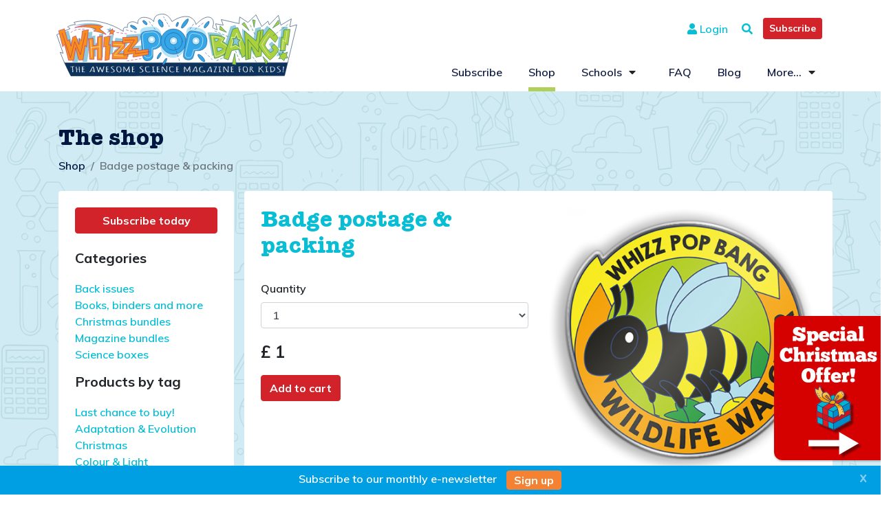

--- FILE ---
content_type: text/html; charset=utf-8
request_url: https://www.whizzpopbang.com/shop/719619/badge-postage-and-packing/
body_size: 8384
content:
<!DOCTYPE html>
		<html class="shop-page">
<head>
<meta http-equiv="Content-Type" content="text/html; charset=UTF-8">
<meta id="view" name="viewport" content="width=device-width, initial-scale=1.0">
<title>Badge postage &amp; packing: Whizz Pop Bang Science Magazine</title>
<meta property="og:title" content="Badge postage &amp; packing: Whizz Pop Bang Science Magazine">
<meta name="description" content="This £1 charge is for the postage and packing for one collectible Y's Wonder Club badge (these badges are not available to purchase, but instead can be earned b">
<meta property="og:description" content="This £1 charge is for the postage and packing for one collectible Y's Wonder Club badge (these badges are not available to purchase, but instead can be earned b">
<meta property="og:image" content="https://www.whizzpopbang.com/image/1/1000/0/uploads/product-images/wildlife-watcher-badge-mockup-1.png">
<meta property="og:site_name" content="Whizz Pop Bang">
<meta property="og:locale" content="en_UK">
<meta property="og:type" content="website">
<meta property="og:url" content="https://www.whizzpopbang.com/shop/719619/badge-postage-and-packing">
<meta name="p:domain_verify" content="ab8ab043e714a85561de4d6f4ddfe377">
<meta name="google-site-verification" content="rxC2SDC7ejF9vMncTWE3LLjTtXbHAapAK0Arlb0eUw4">
<link rel="icon" href="/favicon.ico" type="image/ico">
<link rel="stylesheet" href="https://stackpath.bootstrapcdn.com/bootstrap/4.1.1/css/bootstrap.min.css" integrity="sha384-WskhaSGFgHYWDcbwN70/dfYBj47jz9qbsMId/iRN3ewGhXQFZCSftd1LZCfmhktB" crossorigin="anonymous">
<link rel="stylesheet" href="https://use.fontawesome.com/releases/v5.0.13/css/all.css" integrity="sha384-DNOHZ68U8hZfKXOrtjWvjxusGo9WQnrNx2sqG0tfsghAvtVlRW3tvkXWZh58N9jp" crossorigin="anonymous">
<link rel="stylesheet" href="https://www.whizzpopbang.com/workspace/css/jquery-ui.css" media="screen">
<link rel="stylesheet" href="https://www.whizzpopbang.com/workspace/css/sweetalert.css">
<link rel="stylesheet" href="https://www.whizzpopbang.com/workspace/css/style.css?v=1.47" media="screen">
<script src="https://cdn.jsdelivr.net/npm/promise-polyfill@8.1/dist/polyfill.min.js"></script><script src="https://cdn.jsdelivr.net/npm/whatwg-fetch@3.0/dist/fetch.umd.min.js"></script><script src="https://js.stripe.com/v3"></script><script src="https://www.whizzpopbang.com/workspace/js/sweetalert.min.js"></script><script src="https://code.jquery.com/jquery-3.3.1.min.js" integrity="sha256-FgpCb/KJQlLNfOu91ta32o/NMZxltwRo8QtmkMRdAu8=" crossorigin="anonymous"></script><!--
			[if lt IE 9]>
			<script src="http://html5shim.googlecode.com/svn/trunk/html5.js"></script>
			<![endif]
		--><script>
				
					(function(w,d,s,l,i){w[l]=w[l]||[];w[l].push({'gtm.start':
					new Date().getTime(),event:'gtm.js'});var f=d.getElementsByTagName(s)[0],
					j=d.createElement(s),dl=l!='dataLayer'?'&l='+l:'';j.async=true;j.src=
					'https://www.googletagmanager.com/gtm.js?id='+i+dl;f.parentNode.insertBefore(j,f);
					})(window,document,'script','dataLayer','GTM-PBV2FQZ');
				
		</script><script>
			!function (f, b, e, v, n, t, s) {
			if (f.fbq) return; n = f.fbq = function () {
			n.callMethod ?
			n.callMethod.apply(n, arguments) : n.queue.push(arguments)
			};
			if (!f._fbq) f._fbq = n; n.push = n; n.loaded = !0; n.version = '2.0';
			n.queue = []; t = b.createElement(e); t.async = !0;
			t.src = v; s = b.getElementsByTagName(e)[0];
			s.parentNode.insertBefore(t, s)
			}(window, document, 'script',
			'https://connect.facebook.net/en_US/fbevents.js');
			fbq('init', '1706975429515134');
			fbq('track', 'PageView');
			</script><noscript><img height="1" width="1" src="https://www.facebook.com/tr?id=1706975429515134&amp;ev=PageView&amp;noscript=1"></noscript>
</head>
<body>
<noscript><iframe src="https://www.googletagmanager.com/ns.html?id=GTM-PBV2FQZ" height="0" width="0" style="display:none;visibility:hidden"></iframe></noscript>
<header><div class="container"><div class="row">
<div class="logo"><a href="/"><img src="https://www.whizzpopbang.com/workspace/images/logo.svg" alt="Whizz Pop Bang"></a></div>
<div class="col col-lg-12 col-md-12 col-sm-12 col-12 search-social">
<div class="social-icons">
<a href="#" id="show-search"><i class="fas fa-search"></i></a><a class="btn btn-primary btn-sm btn-cta header-btn" href="/subscribe/">Subscribe</a>
</div>
<div class="login"><span class="top-icon login"><a href="#" data-toggle="modal" data-target="#loginModal"><i class="fas fa-user"></i> Login
										</a></span></div>
</div>
<div class="col col-lg-12 col-md-12 col-sm-12 col-12 menu"><div id="desktop-menu"><div class="pull-right "><nav class="navbar navbar-default"><div class=" nav-con"><nav class="navbar navbar-expand-lg navbar-light" id="myNavbar"><div class="collapse navbar-collapse" id="navbarSupportedContent"><ul class="navbar-nav mr-auto">
<li><a href="/subscribe/">Subscribe</a></li>
<li class="nav-item active"><a href="/shop/">Shop</a></li>
<li class="nav-item dropdown">
<a href="/schools/">Schools</a><span class="dropdown-desktop" data-toggle="dropdown" href="#"><i class="fa fa-caret-down" aria-hidden="true"></i></span><ul class="dropdown-menu">
<li><a href="/teaching-resources/">Teaching resources</a></li>
<li><a href="/pupil-premium/">Pupil Premium</a></li>
</ul>
</li>
<li><a href="/faq/">FAQ</a></li>
<li><a href="/blog/">Blog</a></li>
<li class="nav-item dropdown">
<a href="/more/">More...</a><span class="dropdown-desktop" data-toggle="dropdown" href="#"><i class="fa fa-caret-down" aria-hidden="true"></i></span><ul class="dropdown-menu">
<li><a href="/about/">About</a></li>
<li><a href="/clubs/">Clubs</a></li>
<li><a href="/free-activities/">Free activities</a></li>
</ul>
</li>
</ul></div></nav></div></nav></div></div></div>
</div></div></header><div id="mobile-menu">
<nav id="sidebar"><div id="dismiss"><i class="fas fa-arrow-right"></i></div>
<div class="sidebar-header"><h3>Menu</h3></div>
<ul class="list-unstyled components">
<li><a href="/subscribe/">Subscribe</a></li>
<li class="active"><a href="/shop/">Shop</a></li>
<li>
<a href="#schools" data-toggle="collapse" aria-expanded="false">Schools</a><ul class="collapse list-unstyled" id="schools">
<li><a href="/schools">Schools</a></li>
<li><a href="/teaching-resources/">Teaching resources</a></li>
<li><a href="/pupil-premium/">Pupil Premium</a></li>
</ul>
</li>
<li><a href="/faq/">FAQ</a></li>
<li><a href="/blog/">Blog</a></li>
<li>
<a href="#more" data-toggle="collapse" aria-expanded="false">More...</a><ul class="collapse list-unstyled" id="more">
<li><a href="/more">More...</a></li>
<li><a href="/about/">About</a></li>
<li><a href="/clubs/">Clubs</a></li>
<li><a href="/free-activities/">Free activities</a></li>
</ul>
</li>
<li><a href="/login/"><i class="fas fa-user"></i>  Login
								</a></li>
<li><a href="/cart/"><i class="fas fa-shopping-basket"></i> Cart
							<span class="cart-count">(0)</span></a></li>
</ul></nav><div><button type="button" id="sidebarCollapse" class="btn btn-info navbar-btn"><i class="fa fa-bars" aria-hidden="true"></i></button></div>
<a class="btn btn-primary btn-cta header-btn" href="/subscribe/">Subscribe</a><div class="overlay"></div>
</div>
<div id="loginModal" class="modal fade" role="dialog"><div class="modal-dialog"><div class="modal-content"><div class="modal-body"><div class="modal-container">
<div class="page-header"><h2>Login to Your Account</h2></div>
<div id="login-modal-cupcake"><div class="alert alert-info">
<div class="preloader4"></div>
<span class="preloder-text">
										Processing...
									</span>
</div></div>
<div class="alert alert-success" id="login-success"></div>
<div class="alert alert-danger" id="login-warning"></div>
<div class="alert alert-success" id="newsite" style="display:none;">
								We have a new website. If this is your first visit since 3rd September, you will need to create a new password by clicking on the password reset link below.
							</div>
<div class="alert alert-info" id="activation-pending">
								You need to validate your email address in order to login. Please check your inbox for the validation email which was sent when you registered.<br><br><div class="no-email-resend"> No email? <a class="resend-activation-mail" onClick="resendActivationMail(1);">Re-send email</a>
</div>
</div>
<form id="login_form" method="post" autocomplete="off" action="/ajax/">
<div class="form-group"><input id="email-address" name="fields[email]" type="email" class="form-control" placeholder="Email"></div>
<div class="form-group"><input id="password" name="fields[password]" type="password" class="form-control" placeholder="Password"></div>
<input id="root" value="https://www.whizzpopbang.com" type="hidden"><input name="member-action[login]" value="1" type="hidden"><input name="member-action[login]" type="submit" value="Login" class="btn btn-primary"><div class="login-help"><a href="#" data-toggle="modal" data-dismiss="modal" data-target="#passwordResetModal" class="password-reset">Reset your password</a></div>
</form>
<form class="hidden" id="resend_activation_mail_form" method="post" action="/ajax/">
<input id="resend_activation_mail_email" type="hidden" name="fields[email]" value=""><input id="members_section_id" name="members-section-id" type="hidden" value="6"><input name="action[members-regenerate-activation-code]" type="hidden" value="1">
</form>
</div></div></div></div></div>
<div id="passwordResetModal" class="modal fade" role="dialog"><div class="modal-dialog"><div class="modal-content"><div class="modal-body"><div class="modal-container">
<div class="page-header"><h2>Create a new password</h2></div>
<div id="recovery-modal-cupcake"><div class="alert alert-info">
<div class="preloader4"></div>
<span class="preloder-text">
											Processing...
										</span>
</div></div>
<div class="alert alert-success" id="frreset_form_confirm">
									If an account with a matching email exists, a password reset link will have been sent. Please check your inbox. Please also check your spam folder if you do not receive the email.
								</div>
<div id="frpassword_alert" class="alert alert-danger">
									Something went wrong
								</div>
<form id="password_reset" method="post" autocomplete="off" action="/ajax/">
<div class="form-group"><input id="email-address" name="fields[email]" type="email" class="form-control" placeholder="Your email"></div>
<input type="hidden" name="members-section-id" value="1"><input name="action[members-generate-recovery-code]" type="hidden" value="1"><input type="submit" name="action[members-generate-recovery-code]" value="Create a new password" class="btn btn-primary"><div class="login-help"><a href="#" data-toggle="modal" data-dismiss="modal" data-target="#loginModal" class="login-modal">Login</a></div>
</form>
</div></div></div></div></div>
<div class="doodles blue spaced-row"><div class="container"><div class="row">
<div class="col col-lg-12 col-md-12 col-sm-12 col-12">
<h2 class="h1">The shop</h2>
<nav aria-label="breadcrumb"><ol class="breadcrumb simple">
<li class="breadcrumb-item"><a href="https://www.whizzpopbang.com/shop/">Shop</a></li>
<li class="breadcrumb-item active" aria-current="page">Badge postage &amp; packing</li>
</ol></nav>
</div>
<div class="col col-lg-3 col-md-4 col-12">
<div class="billing d-none d-md-block">
<a class="btn btn-danger" href="/subscribe/" style="display:block;">Subscribe today</a><br><h3>Categories</h3>
<ul class="list-unstyled" id="collapseExample">
<li><a href="/shop/back-issues/">Back issues</a></li>
<li><a href="/shop/books-binders-and-more/">Books, binders and more</a></li>
<li><a href="/shop/christmas-bundles/">Christmas bundles</a></li>
<li><a href="/shop/magazine-bundles/">Magazine bundles</a></li>
<li><a href="/shop/science-boxes/">Science boxes</a></li>
</ul>
<h3>Products by tag</h3>
<ul class="list-unstyled">
<li><a href="/shop/tag/last-chance-to-buy/"> Last chance to buy!</a></li>
<li><a href="/shop/tag/adaptation-and-evolution/">Adaptation &amp; Evolution</a></li>
<li><a href="/shop/tag/christmas/">Christmas</a></li>
<li><a href="/shop/tag/colour-and-light/">Colour &amp; Light</a></li>
<li><a href="/shop/tag/earth-sciences/">Earth Sciences</a></li>
<li><a href="/shop/tag/electricity/">Electricity</a></li>
<li><a href="/shop/tag/engineering/">Engineering</a></li>
<li><a href="/shop/tag/environment/">Environment</a></li>
<li><a href="/shop/tag/flight/">Flight</a></li>
<li><a href="/shop/tag/forces/">Forces</a></li>
<li><a href="/shop/tag/fossils-archaeology-and-dinosaurs/">Fossils, Archaeology and Dinosaurs</a></li>
<li><a href="/shop/tag/historical-topics/">Historical topics</a></li>
<li><a href="/shop/tag/human-body/">Human body</a></li>
<li><a href="/shop/tag/indoor-experiments/">Indoor experiments</a></li>
<li><a href="/shop/tag/kitchen-experiments/">Kitchen experiments</a></li>
<li><a href="/shop/tag/magic/">Magic</a></li>
<li><a href="/shop/tag/magnetism/">Magnetism</a></li>
<li><a href="/shop/tag/materials/">Materials</a></li>
<li><a href="/shop/tag/minibeasts/">Minibeasts</a></li>
<li><a href="/shop/tag/nanotechnology/">Nanotechnology</a></li>
<li><a href="/shop/tag/outdoor-experiments/">Outdoor experiments</a></li>
<li><a href="/shop/tag/pets/">Pets</a></li>
<li><a href="/shop/tag/plants/">Plants</a></li>
<li><a href="/shop/tag/science-boxes/">Science Boxes</a></li>
<li><a href="/shop/tag/sound/">Sound</a></li>
<li><a href="/shop/tag/space-stars-and-planets/">Space, Stars and Planets</a></li>
<li><a href="/shop/tag/spy-forensic-science/">Spy/Forensic Science</a></li>
<li><a href="/shop/tag/stocking-fillers/">Stocking fillers</a></li>
<li><a href="/shop/tag/water/">Water</a></li>
</ul>
</div>
<div class="billing d-md-none" style="margin-bottom:20px; padding-bottom:5px;">
<h3 data-toggle="collapse" data-target="#collapseCats" role="button" aria-expanded="false" aria-controls="collapseCats" class="expandable">Categories</h3>
<div class="collapse" id="collapseCats"><ul class="list-unstyled">
<li><a href="/shop/back-issues/">Back issues</a></li>
<li><a href="/shop/books-binders-and-more/">Books, binders and more</a></li>
<li><a href="/shop/christmas-bundles/">Christmas bundles</a></li>
<li><a href="/shop/magazine-bundles/">Magazine bundles</a></li>
<li><a href="/shop/science-boxes/">Science boxes</a></li>
</ul></div>
<h3 data-toggle="collapse" data-target="#collapseTags" role="button" aria-expanded="false" aria-controls="collapseTags" class="expandable">Products by tag</h3>
<div class="collapse" id="collapseTags"><ul class="list-unstyled">
<li><a href="/shop/tag/last-chance-to-buy/"> Last chance to buy!</a></li>
<li><a href="/shop/tag/adaptation-and-evolution/">Adaptation &amp; Evolution</a></li>
<li><a href="/shop/tag/christmas/">Christmas</a></li>
<li><a href="/shop/tag/colour-and-light/">Colour &amp; Light</a></li>
<li><a href="/shop/tag/earth-sciences/">Earth Sciences</a></li>
<li><a href="/shop/tag/electricity/">Electricity</a></li>
<li><a href="/shop/tag/engineering/">Engineering</a></li>
<li><a href="/shop/tag/environment/">Environment</a></li>
<li><a href="/shop/tag/flight/">Flight</a></li>
<li><a href="/shop/tag/forces/">Forces</a></li>
<li><a href="/shop/tag/fossils-archaeology-and-dinosaurs/">Fossils, Archaeology and Dinosaurs</a></li>
<li><a href="/shop/tag/historical-topics/">Historical topics</a></li>
<li><a href="/shop/tag/human-body/">Human body</a></li>
<li><a href="/shop/tag/indoor-experiments/">Indoor experiments</a></li>
<li><a href="/shop/tag/kitchen-experiments/">Kitchen experiments</a></li>
<li><a href="/shop/tag/magic/">Magic</a></li>
<li><a href="/shop/tag/magnetism/">Magnetism</a></li>
<li><a href="/shop/tag/materials/">Materials</a></li>
<li><a href="/shop/tag/minibeasts/">Minibeasts</a></li>
<li><a href="/shop/tag/nanotechnology/">Nanotechnology</a></li>
<li><a href="/shop/tag/outdoor-experiments/">Outdoor experiments</a></li>
<li><a href="/shop/tag/pets/">Pets</a></li>
<li><a href="/shop/tag/plants/">Plants</a></li>
<li><a href="/shop/tag/science-boxes/">Science Boxes</a></li>
<li><a href="/shop/tag/sound/">Sound</a></li>
<li><a href="/shop/tag/space-stars-and-planets/">Space, Stars and Planets</a></li>
<li><a href="/shop/tag/spy-forensic-science/">Spy/Forensic Science</a></li>
<li><a href="/shop/tag/stocking-fillers/">Stocking fillers</a></li>
<li><a href="/shop/tag/water/">Water</a></li>
</ul></div>
</div>
</div>
<div class="col col-lg-9 col-md-8 order-md-2 order-1 col-12"><div class="row"><div class="col col-12 billing single-product"><div class="row">
<div class="col col-md-6 col-12"><form method="post">
<input id="product_title" type="hidden" name="storage[cart][719619][title]" value="Badge postage &amp; packing"><input id="product_id" type="hidden" name="storage[cart][719619][product_id]" value="719619"><input type="hidden" name="storage-action[set]"><h1>Badge postage &amp; packing</h1>
<div class="form-group">
<label>Quantity</label><select id="product_quantity" class="form-control" name="storage[cart][719619][qty]"><option>1</option>
<option>2</option>
<option>3</option>
<option>4</option>
<option>5</option>
<option>6</option>
<option>7</option>
<option>8</option>
<option>9</option>
<option>10</option>
<option>11</option>
<option>12</option>
<option>13</option>
<option>14</option>
<option>15</option>
<option>16</option>
<option>17</option>
<option>18</option>
<option>19</option>
<option>20</option>
<option>21</option>
<option>22</option>
<option>23</option>
<option>24</option>
<option>25</option>
<option>26</option>
<option>27</option>
<option>28</option>
<option>29</option>
<option>30</option>
<option>31</option>
<option>32</option>
<option>33</option>
<option>34</option>
<option>35</option>
<option>36</option>
<option>37</option>
<option>38</option>
<option>39</option>
<option>40</option>
<option>41</option>
<option>42</option>
<option>43</option>
<option>44</option>
<option>45</option>
<option>46</option>
<option>47</option>
<option>48</option>
<option>49</option>
<option>50</option></select>
</div>
<p class="price">£
															1</p>
<div class="form-group"><button class="btn btn-danger">Add to cart</button></div>
</form></div>
<div class="col col-md-6 col-12 product-images">
<div id="productImages" class="carousel slide" data-ride="carousel">
<ol class="carousel-indicators"></ol>
<div class="carousel-inner"><div class="carousel-item active">
<div id="shop-product-img-cupcake" style="display:none;"><div class="alert alert-info">
<div class="preloader4"></div>
<span class="preloder-text">
									Loading image. Please wait...
								</span>
</div></div>
<a href="https://www.whizzpopbang.com/image/2/1000/1000/5/uploads/product-images/wildlife-watcher-badge-mockup-1.png" data-toggle="lightbox" data-gallery="Badge postage &amp; packing"><img id="shop_img_1" class="d-block w-100" src="https://www.whizzpopbang.com/image/2/1000/1000/5/uploads/product-images/wildlife-watcher-badge-mockup-1.png" alt="Badge postage &amp; packing image 1"></a>
</div></div>
</div>
<br>
</div>
<div class="col col-12 product-images"><p>This £1 charge is for the postage and packing for one collectible Y's Wonder Club badge (these badges are not available to purchase, but instead can be earned by Whizz Pop Bang readers completing various challenges).<br><br>A £1 payment is required for each badge. If you have more than one child applying for a badge, please adjust the quantity required.<br><br>Once you have made your payment, please write your order number on your child's application form so that we can match your payment to your child's badge application.<br><br>If, on receipt of your completed application, we find that your child has not completed all the requirements for earning their badge, we will refund this payment to you in full. Please note that it can take up to 12 weeks for delivery of your badge.</p></div>
</div></div></div></div>
</div></div></div>
<div class="rated-on-fb">
<div class="container"><div class="row"><div class="col col-lg-7 col-md-7 col-sm-6 col-xs-12">
<h2>What our customers say</h2>
<div id="carouselTestimonials" class="carousel slide" data-ride="carousel">
<ol class="carousel-indicators">
<li data-target="#carouselTestimonials" data-slide-to="0" class="active">
<li data-target="#carouselTestimonials" data-slide-to="1">
<li data-target="#carouselTestimonials" data-slide-to="2">
<li data-target="#carouselTestimonials" data-slide-to="3">
<li data-target="#carouselTestimonials" data-slide-to="4">
</ol>
<div class="carousel-inner">
<div class="carousel-item active"><div class="quote-wrap">
<span class="quote">"My daughter received her first issue yesterday, and she loves it! I was impressed with the quality of the content, and the paper it's printed on. I took out the year subscription and folder on a whim and so glad I did! The extra touch was her name on the envelope."</span><span class="quoter">Ruth Louise</span>
</div></div>
<div class="carousel-item"><div class="quote-wrap">
<span class="quote">"The subscription was a Christmas pressie for my 9 year old - we both love the magazine and doing the experiments together. Great bonding and great opportunity to do practical science experiments! Amazing!!"</span><span class="quoter">Cesca Voo</span>
</div></div>
<div class="carousel-item"><div class="quote-wrap">
<span class="quote">"A brilliant magazine which fills a real gap in the market. It’s fun, intelligent and very “do-able” for a wide range of ages and abilities."</span><span class="quoter">Carolyn Stroud</span>
</div></div>
<div class="carousel-item"><div class="quote-wrap">
<span class="quote">"It's full of interesting ideas and activities - and jokes! My grandson (now 7) has been reading it for a couple of years now: he loves it and keeps going back to each issue."</span><span class="quoter">Lesley Burt</span>
</div></div>
<div class="carousel-item"><div class="quote-wrap">
<span class="quote">"My 10 year old son and his friend spent 30 minutes reading this together, and forgot - actually forgot! - that I had permitted some gaming time for them this afternoon! Literally the first time that has ever happened. Thank you!  "</span><span class="quoter">Flora</span>
</div></div>
</div>
</div>
</div></div></div>
<img class="flash" src="https://www.whizzpopbang.com/workspace/images/rated-on-fb-01.svg" alt="Rated 5 stars on Facebook">
</div>
<div class="h-100 endorsements"><div class="row justify-content-md-center h-100 py-3">
<div class="col col-lg-2 col-md-2 col-sm-6 col-6 d-flex align-items-center endorsement-image"><a href="https://www.theguardian.com/small-business-network/2015/nov/20/science-magazine-founder-turns-her-kitchen-into-a-lab" target="_blank"><img alt="The Guardian" class="mx-auto d-block img-fluid" src="https://www.whizzpopbang.com/image/1/400/0/uploads/endorsement-images/endorse-guardian.jpg"></a></div>
<div class="col col-lg-2 col-md-2 col-sm-6 col-6 d-flex align-items-center endorsement-image"><a href="https://issuu.com/primarytimes38/docs/glos_oct_15/20" target="_blank"><img alt="Primary Times" class="mx-auto d-block img-fluid" src="https://www.whizzpopbang.com/image/1/400/0/uploads/endorsement-images/endorse-primary-times.jpg"></a></div>
<div class="col col-lg-2 col-md-2 col-sm-6 col-6 d-flex align-items-center endorsement-image"><a href="http://www.theschoolrun.com/best-educational-magazines-for-children" target="_blank"><img alt="The School Run" class="mx-auto d-block img-fluid" src="https://www.whizzpopbang.com/image/1/400/0/uploads/endorsement-images/endorse-the-school-run-logo.jpg"></a></div>
<div class="col col-lg-2 col-md-2 col-sm-6 col-6 d-flex align-items-center endorsement-image"><a href="https://startups.co.uk/startups-100/2018/44-launchpad-publishing/" target="_blank"><img alt="Startups 100" class="mx-auto d-block img-fluid" src="https://www.whizzpopbang.com/image/1/400/0/uploads/endorsement-images/endorse-startups.jpg"></a></div>
<div class="col col-lg-2 col-md-2 col-sm-6 col-6 d-flex align-items-center endorsement-image"><a href="https://startups.co.uk/startups-awards/peoples-champion-finalist-2018-whizz-pop-bang/" target="_blank"><img alt="Startup Awards" class="mx-auto d-block img-fluid" src="https://www.whizzpopbang.com/image/1/400/0/uploads/endorsement-images/startup-awards.jpg"></a></div>
<div class="col col-lg-2 col-md-2 col-sm-6 col-6 d-flex align-items-center endorsement-image"><a href="https://www.teachawards.com/winners/" target="_blank"><img alt="Teach Primary Award" class="mx-auto d-block img-fluid" src="https://www.whizzpopbang.com/image/1/400/0/uploads/endorsement-images/tpawards2021-4stars.png"></a></div>
</div></div>
<footer id="footer"><div class="container"><div class="row">
<div class="col col-lg-4 col-md-3 col-sm-6 col-12">
<h4>Useful links</h4>
<ul class="custom-bullets">
<li><a href="/subscribe/">Subscribe</a></li>
<li><a href="/faq/">FAQ</a></li>
<li><a href="#" data-toggle="modal" data-target="#loginModal">Login</a></li>
<li><a href="/terms-and-conditions/">Terms and conditions</a></li>
<li><a href="/privacy-policy/">Privacy policy</a></li>
</ul>
</div>
<div class="col col-lg-4 col-md-4 col-sm-6 col-12">
<h4>Contact us</h4>
<p>Launchpad Publishing Ltd<br>Unit 7, Global Business Park<br>14 Wilkinson Road<br>Cirencester, GL7 1YZ<br>United Kingdom</p>
<p><span class="blue-text">t: </span>0330 2233 790<br><span class="blue-text">e: </span><a href="mailto:hello@whizzpopbang.com">hello@whizzpopbang.com</a></p>
</div>
<div class="col col-lg-4 col-md-5 col-sm-12">
<h4>Follow us</h4>
<ul class="footer-social">
<li><a href="https://www.facebook.com/WhizzPopBangMag" target="_blank"><img src="https://www.whizzpopbang.com/workspace/images/social-media-logos-facebook.svg" alt="Facebook"></a></li>
<li><a href="https://www.youtube.com/channel/UCsFNE227EvTWVU9GmfC0zKw" target="_blank"><img src="https://www.whizzpopbang.com/workspace/images/social-media-logos-youtube.svg" alt="YouTube"></a></li>
<li><a href="https://www.instagram.com/whizzpopbangmag/" target="_blank"><img src="https://www.whizzpopbang.com/workspace/images/social-media-logos-instagram.svg" alt="Instagram"></a></li>
<li><a href="https://twitter.com/whizzpopbangmag" target="_blank"><img src="https://www.whizzpopbang.com/workspace/images/social-media-logos-twitter.svg" alt="Twitter"></a></li>
<li><a href="https://www.pinterest.co.uk/whizzpopbangmag/" target="_blank"><img src="https://www.whizzpopbang.com/workspace/images/social-media-logos-pinterest.svg" alt="Pinterest"></a></li>
</ul>
<div class="clearfix"></div>
<p class="credit"><a href="https://www.eyes-down.net/" target="_blank">Subscription website by Eyes Down</a></p>
</div>
</div></div></footer><div class="search-form sym">
<div class="container"><form action="/search/" method="get"><div class="form-row justify-content-md-center">
<div class="col-auto">
<label class="sr-only" for="inlineFormInput">Keywords</label><input type="text" class="form-control form-control-lg mb-2" name="keywords" id="search-keywords" placeholder="Search the site...">
</div>
<div class="col-auto"><button type="submit" class="btn btn-primary btn-white btn-lg mb-2">Search</button></div>
</div></form></div>
<a class="close-search"><i class="fas fa-times-circle"></i></a>
</div>
<div id="subscription_block">
				Subscribe to our <span class="d-none d-sm-inline">monthly e-</span>newsletter <a id="wpb_footer_signup" class="btn btn-secondary" href="https://b2616b5b.sibforms.com/serve/[base64]" target="_blank">Sign
					up</a><button id="wpb-close" onclick="closeStrip();" type="button" class="close btn btn-primary">X</button>
</div>
<script src="https://cdnjs.cloudflare.com/ajax/libs/popper.js/1.14.3/umd/popper.min.js" integrity="sha384-ZMP7rVo3mIykV+2+9J3UJ46jBk0WLaUAdn689aCwoqbBJiSnjAK/l8WvCWPIPm49" crossorigin="anonymous"></script><script src="https://stackpath.bootstrapcdn.com/bootstrap/4.1.1/js/bootstrap.min.js" integrity="sha384-smHYKdLADwkXOn1EmN1qk/HfnUcbVRZyYmZ4qpPea6sjB/pTJ0euyQp0Mk8ck+5T" crossorigin="anonymous"></script><script src="https://cdnjs.cloudflare.com/ajax/libs/jquery-validate/1.17.0/jquery.validate.min.js" integrity="sha256-F6h55Qw6sweK+t7SiOJX+2bpSAa3b/fnlrVCJvmEj1A=" crossorigin="anonymous"></script><script src="https://www.whizzpopbang.com/workspace/js/jquery-ui.js"></script><script src="https://checkout.stripe.com/checkout.js"></script><script type="text/javascript" src="https://www.whizzpopbang.com/workspace/js/standard.js?v=1.47"></script><script type="text/javascript" src="https://www.whizzpopbang.com/workspace/js/variant.js?v=1.47"></script><script src="https://www.whizzpopbang.com/workspace/js/coupon_submit.js?v=1.47"></script><script>
			!function (e, t, n, s, u, a) {
			e.twq || (s = e.twq = function () {
				s.exe ? s.exe.apply(s, arguments) : s.queue.push(arguments);
			}, s.version = '1.1', s.queue = [], u = t.createElement(n), u.async = !0, u.src = '//static.ads-twitter.com/uwt.js',
				a = t.getElementsByTagName(n)[0], a.parentNode.insertBefore(u, a))
			}(window, document, 'script');
			// Insert Twitter Pixel ID and Standard Event data below
			twq('init', 'nz7um');
			twq('track', 'PageView');
		</script><script type="text/javascript">
			WebFontConfig = {
			  google: { families: [ 'Muli:600,700,800,900' ] }
			};
			(function() {
			  var wf = document.createElement('script');
			  wf.src = 'https://ajax.googleapis.com/ajax/libs/webfont/1/webfont.js';
			  wf.type = 'text/javascript';
			  wf.async = 'true';
			  var s = document.getElementsByTagName('script')[0];
			  s.parentNode.insertBefore(wf, s);
			})(); </script><div class="modal fade" id="videoModal" tabindex="-1" role="dialog" aria-labelledby="exampleModalLabel" aria-hidden="true"><div class="modal-dialog" role="document"><div class="modal-content"><div class="modal-body">
<button type="button" class="close" data-dismiss="modal" aria-label="Close"><span aria-hidden="true">x</span></button><div class="embed-responsive embed-responsive-16by9"><iframe class="embed-responsive-item" src="" id="video" allowscriptaccess="always">&gt;</iframe></div>
</div></div></div></div>
<div class="modal fade" id="issuModal" tabindex="-1" role="dialog" aria-labelledby="exampleModalLabel" aria-hidden="true"><div class="modal-dialog modal-lg" role="document"><div class="modal-content"><div class="modal-body">
<button type="button" class="close" data-dismiss="modal" aria-label="Close"><span aria-hidden="true">x</span></button><div class="embed-responsive embed-responsive-16by9"><iframe class="embed-responsive-item" src="" id="issu" allowscriptaccess="always">&gt;</iframe></div>
</div></div></div></div>
<a class="xmas-btn" href="/xmas"><img src="https://www.whizzpopbang.com/workspace/uploads/page-images/website-xmas23-hovering-button.jpg" alt="Check out our Christmas offers"></a>
</body>
</html>


--- FILE ---
content_type: text/css
request_url: https://www.whizzpopbang.com/workspace/css/style.css?v=1.47
body_size: 10950
content:
/**
 *
 * Application : Whizz pop bang new system
 * Type : Normal
 * Description : This stylesheet is used to declare styles for the Whizz pop bang new system
 *

Brand colours

dark blue { background:#001740; }
light blue { background:#08bed5; }
red { background:#d2232a; }
orange { background:#f58233; }
green { background:#9ccb3b; }
yellow { background:#f3cb45; }

*/

@import url("fonts.css");

/* Base Styles Begin Here
=======================================================*/

/* New */

body {
    font-family: 'Muli', 'sans-serif';
	font-weight: 600;
    font-size: 16px;
    line-height:1.5;
}

header {
	position: relative;
	height:100px;
}

.site-main header {
	height:auto;
}

.cart {
	margin-left: 10px;
}

/* New */

h1, h2 {
	font-family: "AmericanTypewriterStd-Bold" !important;
	font-weight:normal;
}

h1 {
	color:#08bed5;
	margin-bottom:30px;
}

h1, .h1 {
	font-size:32px;
	color:#08bed5;
}

h2 {
	color:#001740;
	font-size: 24px;
	margin-bottom: 20px;
}

h2.white {
	color:#ffffff !important;
}

h3 {
	font-size: 20px;
    margin-bottom: 20px;
	font-weight:700;
}

h4 {
	font-size: 20px;
	font-weight: 700;
	color:#001740;
}

h5 {
	font-size: 18px;
	font-weight: 700;
}

h6 {

}

p.smallprint, span.smallprint p {
	font-size:80%;
	color: #999;
}

.wrap {

}

strong {
	font-weight:800;
}

.spaced-row {
	padding-top:50px;
	padding-bottom:50px;
}

.spaced-top-row {
	padding-top:50px;
	padding-bottom:20px;
}

.btn {
	color:#ffffff !important;
	font-weight:700;
	background-color: #08bed5;
	border-color: #08bed5;
}

.btn:Hover {
	opacity:.8;
}

.btn-primary, .btn-primary:hover {
	background-color: #08bed5;
	border-color: #08bed5;
}

.btn-danger, .btn-danger:hover {
	background-color: #d2232a;
	border-color: #d2232a;
}

.btn-secondary, .btn-secondary:hover {
	background-color: #f58233;
	border-color: #f58233;
}

.btn-grey, .btn-grey:hover {
	background-color: #6c757d;
	border-color: #6c757d;
}

.btn-paypal, .btn-paypal:hover {
	background-color: #009ae0;
	border-color: #009ae0;
}

.btn-white, .btn-white:Hover {
	background-color: #ffffff;
	border-color: #ffffff;
	color: #08bed5 !important;
}

.btn-cta, .btn-cta:Hover {
	background-color: #d2232a;
	border-color: #d2232a;
}

.btn-cta-green, .btn-cta-green:Hover {
	background-color: #9ccb3b;
	border-color: #9ccb3b;
}

.btn-cta-navy, .btn-cta-navy:Hover {
	background-color: #001740;
	border-color: #001740;
}

.btn-block {
	display: block;
}

.breadcrumb {
	margin-bottom:25px;
}

a, a:link, a:hover, a:visited {
	color: #08bed5;
	text-decoration: none;
	outline: 0;
}

.alert a {
	color: inherit;
	text-decoration: underline;
}

.alert-primary {
	background-color: #d4eaf3;
}

.text-dark-blue {
	color: #001740;
}

.text-light-blue {
	color: #08bed5;
}

.text-bold {
	font-weight: bold;
}

.text-bolder {
	font-weight: bolder;
}

.input-group-text {
	background-color: #ffffff;
}

.text_link {
	cursor: pointer;
}

.margined-row {
	margin-bottom: 15px;
}

blockquote {
	font-weight:700;
	font-size:19px;
	margin-bottom:30px;
}

.closer {
	margin-top:-35px;
}

.grey-wrap {
	background:#f3f3f5;
	padding:20px;
	margin-bottom:20px;
}

.grey-wrap.selected {
	padding-bottom:10px;
}

.grey-wrap.selected form {
	display:none;
}

.error {
	color: #d2232a;
	/*font-size: 14px;*/
}

.table-sm {
	font-size:14px;
}

.text-button {
	align-items: normal;
	background-color: rgba(0,0,0,0);
	border-color: #08bed5; 
	border-style: none;
	color: #08bed5; 
	cursor: pointer;
	display: inline;
	font: inherit;
	height: 30px;
	padding: 0;
	perspective-origin: 0 0;
	text-align: left;
	text-decoration: none;
	transform-origin: 0 0;
	width: auto;
	-moz-appearance: none;

}

/********** LISTS **********/

.formatted ul {
	list-style: none;
	padding-left:0;
	margin-left:0;
}

.formatted li {
	padding-left:18px;
}

.formatted ul li:Before {
	content: "•";
	padding-right:11px;
	width:18px;
	margin-left:-18px;
	overflow:hidden;
}

.formatted ul ul {
	margin:0;
}


.formatted ol {
	counter-reset: li;
}

.formatted ol li {
	padding-left:18px;
}

.formatted ol li:Before {
	content: counter(li)". ";
	counter-increment: li;
	padding-right:5px;
	width:18px;
	margin-left:-18px;
	overflow:hidden;
}


/* Base Styles End Here
=======================================================*/

/* Layout Styles Begin Here
=======================================================*/



/* Layout Styles End Here
=======================================================*/

/* Module Styles Begin Here
=======================================================*/

/* ---- Header Start ---- */

.nav > li > a:hover, .nav > li > a:focus {
    background-color: transparent;
}

.nav .open > a, .nav .open > a:hover, .nav .open > a:focus {
    background-color: transparent;
}

.dropdown-menu {
	min-width: 12rem !important;
}
.mobile-only {
	display:none !important;
}

.menu nav {
    float: right;
    font-size: 16px;
    margin: 18px 0 0 0;
    font-weight: 600;
	padding: 0;
}

.menu nav a {
	text-decoration: none;
}

.menu li {
    margin-left: 38px;
    text-align: right;
	padding-bottom:10px;
    border-bottom: 6px solid #ffffff;
}

.menu li.dropdown {
	padding-bottom:4px;
}

.menu li a {
    color: #101c41;
}

.menu li.active {
    border-bottom: 6px solid #b1cf5b;
	padding-bottom:4px;
}

.menu li.active a {
	padding-bottom:1px;
}

.menu li li {
	border-bottom:0;
	padding-bottom:0;
}


.nav>li>a {
    position: relative;
    display: block;
    float: left;
}

.logo {
    position: absolute;
    top: 20px;
    padding-left: 12px;
    z-index:800;
}

.logo img {
	width: 240px;
}

html[data-useragent*='MSIE 10.0'] .logo img {
	height: 91px;
}

.social-icons {
    padding: 0 0 0 20px;;
}

.social-icons a {
    color: #08bed5;
}

.social-icons .header-btn {
	margin: -4px 0 0 15px;
}

#mobile-menu .header-btn {
	position: absolute;
	top:33px;
	right:70px;
	color:#fff !important;
	border:none !important;
}

.admin-user #mobile-menu .header-btn {
	top:72px;
}

.social-icons form {
	float: right;
}

.search-social {
    margin-top: 30px;
}

.dropdown ul {
	margin-top: 3.5px;
	background: rgba(177, 207, 91, 0.9);
    border-radius: 0;
	color: #ffffff;
}

.dropdown ul a {
	color: #ffffff;
}

ul ul ul.dropdown-menu {
    margin-left: 153px;
    margin-top: -20px;
}

span.dropdown-desktop i {
	padding: 0 10px 10px 10px;
}

span.dropdown-desktop i:Hover {
	color:#08bed5;
}

.social {
    font-size: 20px;
    color: #00a7ea;
    margin-left: 12px;
    float: right;
}

.social-user {
    display: none;
}

.navbar-toggle.collapsed .icon-bar {
    background-color: #ffffff;
}

.dropdown-menu li {
    text-align: left;
    margin: 5px;
}

.dropdown-menu li a {
    word-wrap: break-word;
    white-space: normal;
    text-align: justify;
    padding: 0 10px 0 10px;
}

.caret {
    margin: -3px 0 0 6px;
}

/* ---- Header End ---- */

/* ---- Mobile Nav Start ---- */

#mobile-menu .active {
	border-bottom: none;
}

#mobile-menu ul {
	list-style: none;
}

#mobile-menu ul li {
	margin-bottom: 0;
	margin-left: 0;
	border-bottom: none;
}

#mobile-menu ul ul ul a {
    padding-left: 40px !important;
}

#mobile-menu a,
#mobile-menu h3
{
	color: #ccc !important;
}

#mobile-menu {
    background: #fafafa;
	/*font-family: 'Open Sans', "sans-serif";*/
}

#mobile-menu p {
    font-size: 1.1em;
    font-weight: 300;
    line-height: 1.7em;
    color: #999;
}

#mobile-menu a, #mobile-menu a:hover, a:focus {
    color: inherit;
    text-decoration: none;
    transition: all 0.3s;
}

#mobile-menu .navbar {
    padding: 15px 10px;
    background: #fff;
    border: none;
    border-radius: 0;
    margin-bottom: 40px;
    box-shadow: 1px 1px 3px rgba(0, 0, 0, 0.1);
}

#mobile-menu .navbar-btn {
	display: none;
    box-shadow: none;
    outline: none !important;
    border: none;
	float:right;
	margin:10px 10px 0 15px;
	background: #08bed5;
	position: absolute;
    right: 10px;
    top: 23px;
	padding: .275rem .65rem;
	text-align:center;
	font-size: 1.2rem;
}

/* Move the mobile menu button if the front end admin bar is showing*/

.admin-user #mobile-menu .navbar-btn {
    top: 62px;
}

/* End admin rule */

#mobile-menu .line {
    width: 100%;
    height: 1px;
    border-bottom: 1px dashed #ddd;
    margin: 40px 0;
}

#mobile-menu #sidebar {
    width: 250px;
    position: fixed;
    top: 0;
	padding-right:10px;
    right: -250px;
    height: 100vh;
    z-index: 999;
    background: #202020;
    color: #fff;
    transition: all 0.3s;
    overflow-y: scroll;
    box-shadow: 3px 3px 3px rgba(0, 0, 0, 0.2);
}

#mobile-menu #sidebar.active {
    right: 0;
}

#mobile-menu #dismiss {
    width: 35px;
    height: 35px;
    line-height: 35px;
    text-align: center;
    background: #4d4d4d;
    position: absolute;
    top: 14px;
    right: 25px;
    cursor: pointer;
    -webkit-transition: all 0.3s;
    -o-transition: all 0.3s;
    transition: all 0.3s;
}

#mobile-menu .overlay {
    position: fixed;
    width: 100vw;
    height: 100vh;
	background:rgba(0,0,0,0.65);
    z-index: 998;
    display: none;
	top: 0;
}

#mobile-menu #sidebar .sidebar-header {
    padding: 1px 20px;
    background: #161616;
}

#mobile-menu #sidebar ul.components {
    padding:  0;
}

#mobile-menu #sidebar ul p {
    color: #fff;
    padding: 10px;
}

#mobile-menu #sidebar ul li a {
    padding: 10px;
    /*font-size: 1.1em;*/
    display: block;
	text-align: left;
}

#mobile-menu #sidebar ul li a:hover {
    color: #7386D5;
    background: #4d4d4d;
}

#mobile-menu #sidebar ul li.active > a, #mobile-menu a[aria-expanded="true"] {
    color: #fff !important;
    background: rgba(255,255,255,0.2);
}


#mobile-menu a[data-toggle="collapse"] {
    position: relative;
}

#mobile-menu a[aria-expanded="false"]::before, #mobile-menu a[aria-expanded="true"]::before {
    content: '\02C5';
    display: block;
    position: absolute;
    right: 20px;
    /*font-family: 'Glyphicons Halflings';*/
	font-size: 0.9em;
    font-weight: 900;
}
#mobile-menu a[aria-expanded="true"]::before {
    content: '\02C4';
}


#mobile-menu ul ul a {
    font-size: 0.9em !important;
    padding-left: 30px !important;
    background: #4d4d4d;
}

#mobile-menu ul.CTAs {
    padding: 20px;
}

#mobile-menu ul.CTAs a {
    text-align: center;
    font-size: 0.9em !important;
    display: block;
    border-radius: 5px;
    margin-bottom: 5px;
}

#mobile-menu a.download {
    background: #fff;
    color: #7386D5;
}

#mobile-menu a.article, #mobile-menu a.article:hover {
    background: #6d7fcc !important;
    color: #fff !important;
}

/* ---- Mobile Nav End ---- */

/* ---- Styled page areas ---- */

.paper-page {
	background:#ffffff;
	padding:20px;
	margin:30px 20px 20px 20px;
	color:#001740;
	font-weight:700;
}

.doodles {
	background: #00BDCE url(../images/doodle-bg.png);
}

.doodles.blue {
	background: #d0ebf4 url(../images/doodle-blue-bg.png);
}

.doodles.rip-top {
	background:url(../images/rip-top-white.png) repeat-x, #00BDCE url(../images/doodle-bg.png);
	background-size:600px 22px, auto auto;
}

.doodles.rip-bottom {
	background:url(../images/rip-bottom-white.png) 0 bottom repeat-x, #00BDCE url(../images/doodle-bg.png);
	background-size:600px 22px, auto auto;
}

.doodles.blue.rip-top {
	background:url(../images/rip-top-white.png) repeat-x, #d0ebf4 url(../images/doodle-blue-bg.png);
	background-size:600px 22px, auto auto;
}

.doodles.blue.rip-bottom {
	background:url(../images/rip-bottom-white.png) 0 bottom repeat-x, #d0ebf4 url(../images/doodle-blue-bg.png);
	background-size:600px 22px, auto auto;
}

.grid-paper {
	background:url(/workspace/images/grid-paper-bg.jpg) repeat;
	background-size:77px 79px;
}

.grid-paper.rip-top {
	background:url(../images/rip-top-white.png) repeat-x, url(/workspace/images/grid-paper-bg.jpg) repeat;
	background-size:600px 22px, 77px 79px;
}

.grid-paper.rip-bottom {
	background:url(../images/rip-bottom-white.png) 0 bottom repeat-x, url(/workspace/images/grid-paper-bg.jpg) repeat;
	background-size:600px 22px, 77px 79px;
}

.rated-on-fb {
	background: url(../images/rated-on-fb-bg.jpg) right center no-repeat;
	min-height:330px;
	background-size:100% 100%;
	position:relative;
	color:#fff;
	padding:60px 0 20px 0;
}

/* ---- Styled page areas End ---- */

/* ---- Rated on FB ---- */

.rated-on-fb h2 {
	color:#fff;
	font-size:30px;
}

.rated-on-fb .quote {
	font-weight:700;
	font-style:italic;
	font-size:20px;
	display:block;
	margin:0 0 20px 0;
}

.rated-on-fb .quote-wrap {
	min-height:194px;
}

.rated-on-fb .quoter {
	display:block;
}

.rated-on-fb img.flash {
	position:absolute;
	right: 8%;
	top:140px;
	height:243px;
	display:none;
}

.rated-on-fb carousel-indicators li {
	background-color: #ffffff;
}

.rated-on-fb .carousel-indicators li.active {
	background-color: #efefef;
}

/* ---- Rated on FB end ---- */

/* ---- Doodles styles ---- */

.doodles h1, .doodles h2.h1 {
	color:#ffffff;
}

.doodles blockquote {
	color:#ffffff;
}

.doodles.blue blockquote {
	color:#001740;
}

.doodles.blue h1, .doodles.blue h2.h1 {
	color:#001740;
}

/* ---- Doodles end ---- */


/* ---- Grid paper styles ---- */

.grid-paper h2 {
	color: #001740;
}

.grid-paper h1, .grid-paper h2.h1 {
	margin: 0 0 30px 0;
}

.grid-paper.rip-top h1, .grid-paper.rip-top h2.h1 {
	margin-top: 30px;
}

/* ---- Grid paper styles end ---- */

/* ---- Breadcrumbs  ---- */

.breadcrumb.simple {
	padding: 0;
	background: none;
}

.breadcrumb.white {
	background: #ffffff;
}

.breadcrumb.simple a {
	color:#001740;
}

/* ---- Breadcrumbs end ---- */

/* ---- Homepage  ---- */

.top-banner {
	overflow:hidden;
	background: #08bed5;
	position:relative;
	margin-bottom:45px;
}

#carouselBanner .carousel-indicators {
	bottom:45px;
}

#carouselBanner .carousel-indicators li {
	background:#ffffff;
	opacity:0.7;
}

#carouselBanner .carousel-indicators li.active {
	opacity:1;
}

.top-banner .banner-image {
	width:100%;
	height:50%;
	margin-top:20px;
}

.top-banner-heading {
	width:70%;
	margin:40px auto 23px auto;
}

.top-banner-quote {
	color:#ffffff;
	font-weight:700;
	font-style:italic;
	margin-bottom:20px;
}

.top-banner-quote .quote {
	display:block;
	margin-bottom:10px;
}

.top-banner-quote .quoter {
	font-size:13px;
	font-style:normal;
}

.top-banner .five-stars {
	max-height:20px;
}

.top-banner .banner-content {
	position:relative;
	z-index:7;
}

.carousel-indicators li {
	background-color: #ccc;
	width:14px;
	height:14px;
	border-radius:18px;
	margin-right:8px;
}

.carousel-indicators li.active {
	background-color: #08bed5;
}

.blue-heading {
	background: #101c42;
	color: #ffffff;
	font-size: 24px;
	padding: 20px 0;
	font-weight: 800;
	text-align: center;
	margin: -45px 0 0 0;
}

.blue-heading-triangle {
	width: 0;
	height: 0;
	border-style: solid;
	border-width: 20px 15px 0 15px;
	border-color: #101c42 transparent transparent transparent;
	margin: 0 auto 25px auto;
	z-index: 100;
	position: relative;
}

.blue-heading-triangle.tight {
	margin-bottom: -20px;
}

.blue-heading span {
	text-transform: uppercase;
}

.homepage-callout p {
	margin:30px 0 38px 0;
}

.homepage-callout .btn {
	margin-bottom:10px;;
}

.home-spread {
	margin:-38px 20px 30px 20px;
}

img.gakk-spread {
	display:none;
	position:absolute;
	top:-121px;
	left:-25px;
}

img.paperclip-spread {
	display:none;
	position:absolute;
	top:-73px;
	right:25px;
}

.node {
	background:#ffffff;
	border-radius:14px;
	padding:10px;
	margin-bottom:20px;
	position: relative;
}

.node img {
	border-radius:10px 10px 0 0;
	margin:0 0 25px 0;
}

.node h3 {
	color:#08bed5;
    font-family: 'Muli', 'sans-serif' !important;
	text-transform:uppercase;
	font-weight: 800;
	margin:0 10px 5px 10px;
}

.node.shop-item h3 {
	min-height: 48px;
}

.node p, .node .form-group {
	margin:0 10px 15px 10px;
}

.node a.btn {
	display:block;
}

.node button {
	width:100%;
}

.whats-new {
	height: 100%;
	padding-bottom: 35px;
}

.whats-new-buttons .col {
	margin-bottom: 20px;
}

.whats-new .button-wrap {
	bottom:10px;
	position: absolute;
	padding: 0 20px 0 0;
	width:100%;
}

.whats-new a.btn {
	width:100%;
}

/* ---- Homepage end ---- */

/* ---- New top banner ---- */

.new-top-banner {
	background-color:#08bed5;
	background-image:url(../images/new-top-banner-bg.png);
	background-repeat:no-repeat;
	background-position:center top;
	background-size:cover;
}

.framed-image {
	max-width:100%;
	border:10px solid #fff;
	transform: rotate(-0.5deg);
	-webkit-box-shadow: 4px 4px 0px 1px rgba(66,118,133.3);
	-moz-box-shadow: 4px 4px 0px 1px rgba(66,118,133,0.3);
	box-shadow: 4px px 0px 1px rgba(66,118,133,0.3);
}

.new-top-banner .btn-cta {
	white-space: normal;
	padding: .3rem 1rem;
	line-height: 1.2;
}

.vector {
	position: absolute;
	z-index: 100;
}
.brain {
	top:50%;
	left:-15px;
	width:21%;
}
.zap {
	top:-1%;
	left:-10%;
	width:18%;
}
.zapped {
	top:69%;
	right:-5%;
	width:20%;
}

.schoolquote {
	color: #001740;
	font-weight: 700;
	font-size: 19px;
	font-style: italic;
	line-height:29px;
}
.schoolquote em {
	font-size: 29px;
	line-height:10px;
}

.schoolquote span {
	display: block;
	color: #08bed5;
	padding-top: 15px;
	font-style: normal;
}
.green-roundel {
	position: absolute;
	width:25%;
	top:180px;
	right:-10%;
	z-index: 100;
}

.new-gaak {
	width:120%;
	right:0;
	position: absolute;
	top:0;
	z-index: 1;
}

@media (min-width: 1200px) {
	.zap {
		left:-5%;
	}

}

@media (max-width: 990px) {
	.brain {
		top:49%;
		left:-5px;
	}
	.zapped {
		top:63%;
	}
}

@media (max-width: 768px) {
	.new-top-banner .btn-cta {
		display:block;
		font-size: 17px;
	}
	.vector {
		display: none;
	}
	.green-roundel {
		top:110px;
		right:1%;
	}
}

/* ---- New top banner end ---- */

/* ---- Shop ---- */

.product-images img {
	max-width:100%;
}

.single-product .price {
	font-size: 24px;
	font-weight: 700;
}

.shop-btn {
	width:100%;
	margin-bottom: 20px;
}

#productImages {
	padding-bottom: 30px;
}

#productImages .carousel-indicators {
	bottom:-10px;
}

.ekko-lightbox-nav-overlay a {
	color: #444 !important;
}

.ekko-lightbox .modal-header {
	padding:0 !important;
	border-bottom:none;
}

.ekko-lightbox .modal-body {
	padding-top:0;
}

.ekko-lightbox .modal-content {
	padding:0;
	background: #ffffff;
}

.ekko-lightbox .modal-header .close {
	margin: 0;
}

h3.expandable { position:relative; cursor:pointer; }
h3.expandable:before {
	font-family: "Font Awesome 5 Free";
	content: "\f078";
	display: inline-block;
	padding-right: 3px;
	vertical-align: middle;
	font-weight: 900;
	position:absolute;
	top:5px;
	right:0;
}

/* ---- Shop end ---- */

/* ---- Content page ---- */

.formatted td {
	vertical-align: top;
}

.formatted img {
	max-width: 100% !important;
	height: auto !important;
}

/* ---- Content page end ---- */

/* ---- About ---- */


.team-carousel {
	text-align: center;
}
.team-carousel img {
	border-radius: 50%;
	border:8px solid #08bed5;
	margin-bottom: 20px;
}

.team-carousel h3 {
	text-align: center;
	color: #001740;
	font-size: 18px;
	margin-bottom: 10px;
}

.team-carousel h3 span {
	color: #08bed5;
	display: block;
	margin-top: 4px;
}

.team-carousel p {
	margin: 0;
}

.team-wrap {
	min-height:500px;
}

.team-wrap {
	padding:0 20px;
}

.team-carousel .carousel-control-prev-icon,
.team-carousel .carousel-control-next-icon {
	height: 100px;
	width: 100px;
	background-size: 100%, 100%;
	background-image: none;
}

.team-carousel .carousel-control-next-icon:after
{
	content: '>';
	font-size: 25px;
	color: #001740;
}

.team-carousel .carousel-control-prev-icon:after {
	content: '<';
	font-size: 25px;
	color: #001740;
}

.team-carousel .carousel-control-next, .team-carousel .carousel-control-prev {
	width:30px;
}

.team-carousel .carousel-control-prev {
	left:-30px;
}
.team-carousel .carousel-control-next {
	right:-30px;
}

.overlay-picker {
	position: relative;
	text-align: center;
	background-size: cover;
	margin-bottom:20px;
}
.overlay-picker.video-overlay {
	background: 
		linear-gradient(
		rgba(0, 0, 0, 0.3), 
		rgba(0, 0, 0, 0.3)
		),
		url(../images/play-video.jpg) top left no-repeat;
	background-size: cover;
}

.overlay-picker.look-inside-overlay {
	background: 
		linear-gradient(
		rgba(0, 0, 0, 0.3), 
		rgba(0, 0, 0, 0.3)
		),
		url(../images/look-inside.jpg) top left no-repeat;
	background-size: cover;
}

.overlay-picker img {
	width:100%;
	position: absolute;
	z-index: 1;
}

.overlay-picker .overlay {
	width:100%;
	height: 250px;
	position: absolute;
	z-index: 2;
	background: rgba(0, 0, 0, 0.3);
}

.overlay-picker .btn {
	display: inline-block;
	margin:80px 0;
	border:5px solid #ffffff;
}

#videoModal .modal-dialog, #issuModal .modal-dialog {
	max-width: 800px;
	margin: 30px auto;
}

#videoModal .modal-body, #issuModal .modal-body {
	position:relative;
	padding:0px;
}

#videoModal .close, #issuModal .close {
	position:absolute;
	right:-10px;	
	top:-10px;
	z-index:999;
	font-size:1.3rem;
	padding: 0 7px 4px 7px;
	font-weight: normal;
	color:#ffffff;
	background: #d2232a;
	border-radius:50%;
	opacity:1;
}


/* ---- About end ---- */

/* ---- Teacher portal ---- */

.node.portal-item h3 {
	margin:0 5px 10px 5px;
}

.node.portal-item img {
	margin:0 0 15px 0;
}

.node .meta {
	margin:0 0 45px 0;
	font-size:13px;
}

.node.portal-item p {
	margin:0 5px 5px 5px;
}

.node.portal-item p.short {
	max-height: 40px;
	overflow: hidden;
	margin-bottom: 10px;
}

.node.portal-item h3 {
	height: 70px;
	font-size: 18px;
	line-height: 1.3;
	width:100%;
	overflow: hidden;
	margin-bottom: 5px;
}

.lower .portal-search {
	background:#fff;
	padding:25px 35px 25px 35px;
}

.portal-search .locale-switcher {
	display:block;
	margin-top:15px;
}

.portal-meta .col {
	margin-bottom:20px;
}

/* ---- Teacher portal end ---- */

/* ---- Customer account ---- */

.update-payment-ui, .cancel-subs-ui {
	background: #efefef;
	padding:20px;
	display:none;
	margin:20px 0;
}



/* ---- Customer account end ---- */


/* ---- Pagination ---- */

ul.pagination li {
    list-style-type: none;
    display: inline;
}
.formatted ul.pagination li:Before {
	display:none;
}
ul.pagination li a {
    display: block;
    float: left;
    padding: 8px 14px;
    margin-right: 10px;
	border: 1px solid #fff;
	background-color:#fff;
	color:#001740;
}

ul.pagination li span {
    float: left; 
    margin-right: 4px;
}

ul.pagination li.ellipsis {
    margin-right: 10px;
}

ul.pagination li a.page {
    background-color:none;
}

ul.pagination li a.page:hover, ul.pagination li a.pagination-previous:hover, ul.pagination li a.pagination-next:hover {
    background: #001740;
	border: 1px solid #001740;
    color: #fff;
	text-decoration:none;
}

ul.pagination li.selected a.page {
    background-color: #001740;
	border: 1px solid #001740;
    color: #fff;
}

ul.pagination li.disabled a, ul.pagination li.disabled a:hover {
	border: 1px solid #fff;
	background-color:#fff;
	color:#999;
}

/* ---- Pagination end ---- */

/* ---- endorsements ---- */

.endorsements img {
	padding:30px 20px;
}

/* ---- endorsements end ---- */

/* ---- Footer Start ---- */

#footer {
	color: #ffffff;
	padding-top: 64px;
	padding-bottom: 20px;
	background-color: #0f1b3e;
	font-weight:600;
}

#footer .col {
	margin-bottom:20px;
}

#footer h4 {
	color: #08bed5;
	font-family: "AmericanTypewriterStd-Bold";
	font-weight:normal;
	font-size:21px;
}

#footer a {
	color: #ffffff;
}

.credit {
	display: block;
	margin-top:95px;
	opacity: 0.5;
}

#subscription_block {
	color: #ffffff!important;
    background: #009ee3 !important;
    display: block;
    white-space: nowrap!important;
    overflow: hidden;
    padding: 7px 15px !important;
    text-align: center!important;
    left: 0;
    right: 0;
	bottom: 0;
    position: fixed;
	width: 100%;
	z-index: 999;
}

#subscription_block .btn {
	margin-left: 10px;
	padding: 1px 10px !important;
}

#subscription_block .close {
	padding: 4px 6px !important;
	font-size: 14px;
}

.custom-bullets {
	list-style: none;
	padding: 0;
}

.custom-bullets li::before{
	content: "• ";
	color: #08bed5;
	font-size: 20px;
}

.blue-text {
	color: #08bed5;
}

.footer-social {
	list-style-type:none;
	margin:15px 0 15px 0;
	padding:0;
}

.footer-social li {
	margin:0 15px 15px 0;
	float:left;
	padding:0;
}

.footer-social li img {
	width:35px;
}

.search-form.sym {
	position: fixed;
	top:0;
	width:100%;
	background: #08bed5;
	padding: 30px 0;
	z-index: 10000;
	display:none;
}

.search-form.sym .form-control {
	border-color: #ffffff;
}

.search-form.sym .form-control:focus {
	box-shadow: none;
}

.close-search {
	position: absolute;
	top:12px;
	right:12px;
	color:#ffffff !important;
	font-size:30px;
	line-height: 1;
}

p.search-result {
	padding-left: 120px;
	position: relative;
	border-bottom:1px solid #efefef;
	padding-bottom: 15px;
	padding-top: 15px;
	margin: 0;
}

p.search-result.first {
	border-top:1px solid #efefef;
}
.type-flag {
	background: #efefef;
	padding: 3px 5px;
	color: #888;
	font-size: 11px;
	text-transform: uppercase;
	text-align: center;
	width:100px;
	margin-right: 15px;
	display: block;
	position: absolute;
	top:15px;
	left:0;
}

.xmas-btn {
	position: fixed;
	width: 160px;
	height: 210px;
	right: -5px;
	bottom:50px;
	-webkit-border-top-left-radius: 12px;
	-webkit-border-bottom-left-radius: 12px;
	-moz-border-radius-topleft: 12px;
	-moz-border-radius-bottomleft: 12px;
	border-top-left-radius: 12px;
	border-bottom-left-radius: 12px;
	box-shadow: 0 2px 2px rgba(0,0,0,0.2);
	overflow: hidden;
	cursor: pointer;
	z-index: 100;
	-webkit-transition: right 0.2s;
}

.xmas-btn:Hover {
	right: 0;
}

.xmas-btn img {
	width: 160px;
	height: 210px;
}

/* ---- Footer End ---- */

/* Login Modal Start */

.resend-activation-mail {
	cursor: pointer;
}

.preloader4 {
	width:35px;
	height:35px;
	display:inline-block;
	padding:0px;
	border-radius:100%;
	border:2px solid;
	border-top-color:rgba(0,0,0, 0.65);
	border-bottom-color:rgba(0,0,0, 0.15);
	border-left-color:rgba(0,0,0, 0.65);
	border-right-color:rgba(0,0,0, 0.15);
	-webkit-animation: preloader4 0.8s linear infinite;
	animation: preloader4 0.8s linear infinite;
}
@keyframes preloader4 {
	from {transform: rotate(0deg);}
	to {transform: rotate(360deg);}
}
@-webkit-keyframes preloader4 {
	from {-webkit-transform: rotate(0deg);}
	to {-webkit-transform: rotate(360deg);}
}

.preloder-text {
	display: block;
    margin-top: -32px;
    margin-left: 44px;
}

.modal-content{
    padding: 20px;
    width: 100% !important;
    background-color: #F7F7F7;
    margin: 0 auto;
    border-radius: 2px;
    box-shadow: 0px 2px 2px rgba(0, 0, 0, 0.3);
    overflow: hidden;
}

.modal-content h2 {
    border-bottom: 3px solid #e0e0e0;
    padding-bottom: 8px;
    margin-bottom: 14px;
    text-align: center;
}

.modal-content input[type=submit] {
    width: 100%;
}

.login-help a {
    text-decoration: none;
    color: #888;
    font-weight: 400;
    text-align: center;
    display: inline-block;
    margin-top:10px;
    font-size:14px;
}

.login-help a:Hover {
    opacity: 1;
}

/* Login Modal End */

/* FAQ start */

.faq-accordian {
	margin-bottom:35px;
	border-top: 1px solid rgba(0,0,0,.125);
}

.faq-accordian h5 {
	font-size: 16px;
	font-weight: 400;
	cursor: pointer;
}

.faq-accordian .card {
	border-radius: 0;
	border:none;
}

.faq-accordian .card-body {
	border-top: 3px solid #ffffff;
}

.faq-accordian .card-header {
	padding: .75rem 1.25rem;
	margin-bottom: 0;
	background-color: rgba(0,0,0,.03);
}

/* FAQ end */

/* Subscribe Page Start */

.subscribe-banner {
	background-image:url(../images/covers-letterbox.png);
	background-repeat:no-repeat;
	background-position:center top;
	background-size:cover;
	height:250px;
}

#subscription-tabs {
	display: inline-flex;
	float: left;
	margin-bottom: 0;
}

#subscription-tabs-content {
	display: inline-flex;
	position: relative;
	background: #fff;
    border-radius: 0 2rem 2rem 2rem;
	color: #101c41;
	font-size: 21px;
    font-weight: 800;
	margin:0 0 40px 0;
}

#subscription-tabs-content .active {
	border-bottom: none;
	width: auto;
    margin-left: 0;
	border-radius: 0 1rem 1rem 1rem;
	padding: 0;
}

#subscription-tabs .nav-link {
	padding: 10px 15px 10px 25px;
	line-height:1.3;
}

.tab-title {
	width: 30%;
	font-size: 18px;
	font-weight: 800;
}

.school-tabs .tab-title {
	width: auto;
}

#tab1-title a {
    background-color: #101c41;
	color: #ffffff;
}

#tab2-title a {
    background-color: #08bed5;
	color: #ffffff;
}

#tab3-title a {
    background-color: #ffffff;
	color: #08bed5 !important;
}

#subscription-tabs .nav-link {
    border-top-left-radius: 1.25rem;
    border-top-right-radius: 1.25rem;
    padding-bottom: 10px;
}

.tab1 {
	border: 10px solid #0f1b3e !important;
}

.tab2 {
	border: 10px solid #08bed5 !important;
}

.tab3 {
	border: 10px solid #ffffff !important;
}

.nav-tabs .nav-link {
	border: none !important;
}

.tab-top-content {
	font-size: 21px;
	font-style: italic;
	font-weight: bold;
	padding: 13px 18px 0 18px;
}

/* School subscriptions  */

#subscription-tabs-content.schools {
	display: inline-flex;
	position: relative;
	background: #fff;
    border-radius: 0 2rem 2rem 2rem;
	color: #101c41;
	font-size: 21px;
    font-weight: 800;
	margin:0 0 40px 0;
	width:100%;
}

#subscription-tabs-content.schools .active {
	padding: 0 18px;
	width:100%;
}
#subscription-tabs-content.schools .tab-top-content {
	font-size: 21px;
	font-style: italic;
	font-weight: bold;
	padding: 33px 0 20px 0;
}

#subscription-tabs-content.schools h3 {
	text-align:center;
	font-size:22px;
}

#subscription-tabs-content.schools h3  span {
	color: #08bed5;
	font-size:26px;
	font-weight: 800;
}

#subscription-tabs-content.schools li{
	list-style-type: none;
	font-size:16px;
	font-weight:600;
	text-align:center;
}

#subscription-tabs-content.schools ul, #subscription-tabs-content.schools li {
	margin:0;
	padding:0;
}

#subscription-tabs-content.schools ul {
	margin-bottom:20px;
}

#subscription-tabs-content.schools li i {
	margin-right:10px;
}

.school-subs-item {
	background: #ffffff;
	border:8px solid #08bed5;
	padding:20px;
	margin-bottom:20px;
}

#standard .school-subs-item {
	border:8px solid #101c41;
}

.school-subs-item.highlighted {
	background: #edf6fb;
	-webkit-box-shadow: 0px 4px 11px 0px rgba(0,0,0,0.75);
	-moz-box-shadow: 0px 4px 11px 0px rgba(0,0,0,0.75);
	box-shadow: 0px 4px 11px 0px rgba(0,0,0,0.75);
}

.school-subs-item .btn {
	width:100%;
	margin:10px 0 0 0;
	text-align: center;
	font-size: 13px;
}
.school-subs-item .btn span {
	display:block;
	font-size: 20px;
}

.per-issue {
	position: relative;
	border: 4px solid #9ccb3b;
	border-radius: 14px;
	padding: 6px;
	font-size: 13px;
	text-align: center;
	background: #ffffff;
	color: #001740;
}

.custom-pricing .per-issue {
	margin:-20px 0 20px 0;
}

.per-issue span {
	display:block;
	font-size: 20px;
}

.per-issue:after {
	content: '';
	position: absolute;
	left: 0;
	top: 50%;
	width: 0;
	height: 0;
	border: 15px solid transparent;
	border-right-color: #9ccb3b;
	border-left: 0;
	margin-top: -15px;
	margin-left: -15px;
}

.deal-details {
	text-align: center;
	font-size: 13px;
	line-height: 1.2;
	display: block;
	margin: 20px 0 0 0;
	font-weight: 500;
}

.customise-btn {
	margin:10px 0 30px 0;
	text-align: center;
}

.school-payment-icons {
	text-align:center;
	font-size: 13px;
	font-weight:normal;
}

.school-payment-icons span {
	display: block;
	margin-bottom: 15px;
}

.school-payment-icons img {
	height: 30px;
	margin: 5px 8px;
}

.school-payment-icons img.invoice {
	height: 40px;
	margin: 0px 8px;
}

.tab-content.schools .flash {
	display:none;
	width: 0;
	height: 0;
	border-style: solid;
	border-width: 0 230px 230px 0;
	border-color: transparent #f3cb45 transparent transparent;
	position: absolute;
	top:10px;
	right:10px;
	z-index: 100;

}
.tab-content.schools .flash .words {
	-ms-transform: rotate(45deg); /* IE 9 */
    -webkit-transform: rotate(45deg); /* Safari 3-8 */
    transform: rotate(45deg);
	position: absolute;
	right:-272px;
	top:30px;
	text-align: center;
	font-size: 19px;
	line-height: 1.15;
}

.tab-content.schools .flash .words strong {
	font-weight:900;
	display: block;
	margin-bottom: 4px;
	font-size: 23px;
}

.tab-content.schools .flash .words span {
	font-size: 12px;
}

#subscription-tabs.school-tabs .nav-link {
	padding-right:30px;
}

.angled-callout {
	border:6px solid #9ccb3b;
	border-radius: 10px;
	padding: 20px 20px 10px 20px;
	-moz-transform: rotate(3deg);
	-webkit-transform: rotate(3deg);
	-o-transform: rotate(3deg);
	-ms-transform: rotate(3deg);
	transform: rotate(3deg);
	font-family: "AmericanTypewriterStd-Bold" !important;
	font-weight:normal;
	color:#001740;
	font-size:15px;
}

.angled-callout.formatted ul li:Before {
	color:#9ccb3b;
}

.equation {
	font-family: "AmericanTypewriterStd-Bold" !important;
	font-weight:normal;
	color:#001740;
	font-size:22px;
	text-align: center;
	padding: 35px 0 25px 0; 
}

.equation img {
	padding-top: 15px;
	max-width:40px;
}

/* School subscriptions  */

#step-indicator li {
	list-style: none;
	display: inline-block;
	border: 6px solid #08bed5;
	color: #001740;
	background-color: #ffffff;
	font-size: 12px;
	font-weight: 800;
	text-align: center;
	max-width: 70px;
	height: 70px;
	line-height:1.4;
	border-radius: 50%;
	padding: 13px 5px;
	margin-left: 25px;
	z-index: 1;
	position: relative;
}


#step-indicator li:first-child {
	margin-left: 0;
}
#step-indicator {
	position: relative;
	display: inline-block;
	padding-left: 0;
}
#step-indicator::before {
	position: absolute;
	content: '';
	top: 50%;
	left: 0;
	width: 100%;
	height: 6px;
	background: #08bed5;
}
#step-indicator li span{
	height: 60px;
	overflow: hidden;
	display: inline-block;
	vertical-align: middle;
}

#step-indicator li.active, #step-indicator li.clickable:Hover {
	background-color: #08bed5;
	color: #ffffff;
	cursor:pointer;
}

.subscription_ul {
	list-style: none;
	padding: 0;
	margin-bottom: 0;
}

.subscription_ul li {
	min-height: 88px;
	padding: 21px 18px;
}

.subscription_ul li:nth-child(odd) { 
	background: #f3f3f5; 
}

.subscription_ul .term, .subscription_ul .price, .subscription_ul .btn-sub {
    display: block;
    float: left;
}

.subscription_ul .term { width: 35%; }
.subscription_ul .price { width: 35%; }
.subscription_ul .btn-sub { width: 30%; }

.one-off .term, .school-pricing .term { width: 50%; margin-right:5%; font-size: 21px; }
.one-off .price, .school-pricing .price { width: 20%; }
.one-off .btn-sub, .school-pricing .btn-sub { width: 25%; }

.international .term { width: 50%; margin-right:5%; font-size: 24px; }
.international .price { width: 20%; }
.international .btn-sub { width: 25%; }

.term .details {
	display:block;
	font-size:14px;
}

.build-your-own {
	color:#001740 !important;
	text-decoration: underline !important;
	font-size: 20px;
	font-weight: 700;
}
.custom-pricing {
	background:#f3f3f5;
	padding:30px;
	width:100%;
}

.custom-pricing .btn {
	width:100%;
	margin-top:15px;
}

.custom-price-row {
	font-size:28px;
	color: #08bed5;
	font-weight:800;
}

.custom-price-row .col {
	padding-top:10px;
	padding-bottom: 10px;
}

.custom-control-label::before, 
.custom-control-label::after {
    top: .8rem;
    width: 1.25rem;
    height: 1.25rem;
}

.btn-sub .add-btn {
	width:100%;
}

.title-col-9 {
	font-size: 24.4px;
}

.add-on-item {
	max-width:260px;
	margin:0 auto 20px auto;
}

.add-on-meta {
	height:150px;
	overflow:hidden;
}

.node .price {
    text-align: center;
    font-size: 25.85px;
    font-weight: bolder;
	margin-top: 13px;
    margin-bottom: 13px;
	display:block;
	width:100%;
}

.btn-to-chkout {
	margin: 50px 0;
	white-space: normal !important;
}

.cart-box {
    background-color: #001740;
	color: #ffffff;
	font-size: 13px;
}

.cart-box-container {
    width: 90%;
    margin: 0 auto;
    padding-top: 27px;
    padding-bottom: 27px;
}

.cart-box-title {
	color: #ffffff;
	margin-bottom:16px;
}

.cart-box-item-name {
	margin-bottom:10px;
}

.cart-box-item-price {
	font-size: 21.53px;
}

.cart-box-item-per-price {
	font-size: 12px;
}

.cart-secondary-title {
	margin-top: 10px;
	border-bottom: 1px solid;
    padding-bottom: 5px;
}
.cart-products .form-row {
	border-top: 1px solid #616980;
	padding-top: 10px;
	margin-top: 10px;
}
.cart-products .product-price {
	text-align: right;
}
.crossed-out {
	color: #d2232a;
	text-decoration: line-through;
	display: block;
}
.coupon-row {
	color:#08bed5;
}
.total-row {
	font-weight: 800;
	font-size: 14px;
}
.total-row .subtotals {
	font-weight: normal;
	opacity: 0.8;
	padding-bottom: 4px;
	font-size:13px;
}
.coupon-search {
	margin-top: 20px;
}

#coupon-row {
	margin-top: 10px;
	margin-bottom: 10px;
}

#coupon-row .coupon {
	background-color: #0F1B3E;
    padding: 7px;
    color: #ffffff;
    border-radius: 12px;
    margin-right: 5px;
}

.coupon-title {
	margin-bottom: 10px;
}

.cart-table img {
	max-width:100px;
}

#cart-step-3-email-exists {
	margin-top: 5px;
}

#email-exists-cupcake {
	margin-top: 5px;
}

.mini-update {
	font-size: 12px;
}

.step-indicator-block {
	margin-bottom: 30px;
}

.billing {
	background-color: #ffffff;
	padding: 24px;
	border-radius:0.25rem;
}

.billing h1 {
	color: #08bed5 !important;
}

.news-letter {
	background-color: #ffffff;
	padding: 24px;
	margin-top: 34px;
}

.news-letter h2 {
	font-size: 28px;
	margin-bottom: 24px;
}

.news-letter .form-group {
	padding-left: 0;
}

.buttons {
	margin: 20px 0;
}

.address-lookup-preloader {
	display: inline-block;
    margin-left: 5px;
}

.address-lookup-preloader .preloder-text {
	font-size: 12px;
}

#postcode_invalid {
	font-size: 14px;
	color: #d2232a;
}

#choose_address {
	font-size: 14px;
	color: #d2232a;
}

#step4-choose_address {
	font-size: 14px;
	color: #d2232a;
}

.school-fields {
	display:none;
}
/* Subscribe Page End */

/* Stripe Modal Start */

.stripe-payments-modal label {
	height: 35px;
	position: relative;
	color: #8798AB;
	display: block;
	margin-top: 30px;
	margin-bottom: 20px;
}

.stripe-payments-modal label > span {
	position: absolute;
	top: 0;
	left: 0;
	width: 100%;
	height: 100%;
	font-weight: 300;
	line-height: 32px;
	color: #8798AB;
	border-bottom: 1px solid #586A82;
	transition: border-bottom-color 200ms ease-in-out;
	cursor: text;
	pointer-events: none;
}

.stripe-payments-modal label > span span {
	position: absolute;
	top: 0;
	left: 0;
	transform-origin: 0% 50%;
	transition: transform 200ms ease-in-out;
	cursor: text;
}

.stripe-payments-modal label .field.is-focused + span span,
.stripe-payments-modal label .field:not(.is-empty) + span span {
	transform: scale(0.68) translateY(-36px);
	cursor: default;
}

.stripe-payments-modal label .field.is-focused + span {
	border-bottom-color: #34D08C;
}

.stripe-payments-modal .field {
	background: transparent;
	font-weight: 300;
	border: 0;
	color: #E4584C;
	outline: none;
	cursor: text;
	display: block;
	width: 100%;
	line-height: 32px;
	padding-bottom: 3px;
	transition: opacity 200ms ease-in-out;
}

.stripe-payments-modal .field::-webkit-input-placeholder { color: #8898AA; }
.stripe-payments-modal .field::-moz-placeholder { color: #8898AA; }

/* IE doesn't show placeholders when empty+focused */
.stripe-payments-modal .field:-ms-input-placeholder { color: #424770; }

.stripe-payments-modal .field.is-empty:not(.is-focused) {
	opacity: 0;
}

.stripe-payments-modal button {
	float: left;
	display: block;
	background: #439dd1;
	color: white;
	border-radius: 2px;
	border: 0;
	margin-top: 20px;
	font-size: 19px;
	font-weight: 400;
	width: 100%;
	height: 47px;
	line-height: 45px;
	outline: none;
}

.stripe-payments-modal button:focus {
	background: #24B47E;
}

.stripe-payments-modal button:active {
	background: #159570;
}

.stripe-payments-modal .outcome {
	float: left;
	width: 100%;
	padding-top: 8px;
	min-height: 20px;
	text-align: center;
}

.stripe-payments-modal label:nth-child(1) span span, 
.stripe-payments-modal label:nth-child(3) span span, 
.stripe-payments-modal label:nth-child(2) span span {
	color:#ccc;
}

.stripe-payments-modal .field {
	color: #fff;
}

.stripe-payments-modal .success, .stripe-payments-modal .error {
	display: none;
	font-size: 15px;
}

.stripe-payments-modal .success.visible, .stripe-payments-modal .error.visible {
	display: inline;
}

.stripe-payments-modal .error {
	color: #E4584C;
}

.stripe-payments-modal .success {
	color: #34D08C;
}

.stripe-payments-modal .success .token {
	font-weight: 500;
	font-size: 15px;
}

.stripe-payments-modal .modal-content {
	background-color: #014e71;
}

.stripe-payments-modal .modal-header .close {
	background: none; 
	padding: 0;
	margin: 0;
}

.stripe-payments-modal .modal-title {
	float: left;
}

/* Stripe Modal End */


/* Module Styles End Here
=======================================================*/

/* State Styles Begin Here
=======================================================*/

/* State Styles End Here
=======================================================*/


/*=======================================================
  MEDIA QUERIES START HERE
  =======================================================*/

/*=======================================================
  Screens of min-width 576px
  =======================================================*/
@media (min-width: 576px) {

    /* Base Styles Begin Here
    =======================================================*/

    /* Base Styles End Here
    =======================================================*/

    /* Layout Styles Begin Here
    =======================================================*/

    /* Layout Styles End Here
    =======================================================*/

    /* Module Styles Begin Here
    =======================================================*/

	.rated-on-fb img.flash {
		display:block;
	}

	.tab-content.schools .flash {
		display:block;
	}

	#step-indicator li{
		font-size: 16px;
		max-width: 100px;
		height: 100px;
		padding: 22px 5px;
		margin-left: 75px;
	}

	.top-banner {
		padding-bottom:20px;
	}

	.top-banner-heading {
		margin: 40px 60px 23px 0;
		width:auto;
	}

	.paper-page {
		background:url(../images/paper-bg.png) 0 bottom no-repeat;
		background-size:100% auto;
		margin:30px 0 20px 0;
		padding:40px 50px 55px 80px;
	}
	img.gakk-spread, img.paperclip-spread {
		display: block;
	}

	.top-banner .banner-overlay {
		position:absolute;
		/* Permalink - use to edit and share this gradient: 			
		http://colorzilla.com/gradient-editor/#08bed5+0,08bed5+100&1+0,1+58,0+100 */
		background: -moz-linear-gradient(left,  rgba(8,190,213,1) 0%, rgba(8,190,213,1) 58%, rgba(8,190,213,0) 100%); /* FF3.6-15 */
		background: -webkit-linear-gradient(left,  rgba(8,190,213,1) 0%,rgba(8,190,213,1) 58%,rgba(8,190,213,0) 100%); /* Chrome10-25,Safari5.1-6 */
		background: linear-gradient(to right,  rgba(8,190,213,1) 0%,rgba(8,190,213,1) 58%,rgba(8,190,213,0) 100%); /* W3C, IE10+, FF16+, Chrome26+, Opera12+, Safari7+ */
		filter: progid:DXImageTransform.Microsoft.gradient( startColorstr='#08bed5', endColorstr='#0008bed5',GradientType=1 ); /* IE6-9 */
		width:80%;
		height:100%;
		left:0;
		z-index:6;
	}

	.top-banner .banner-image {
		position:absolute;
		height:100%;
		right:0;
		top:0;
		z-index:5;
		max-width:auto;
		width:auto;
		margin:0;
	}

    /* Module Styles End Here
    =======================================================*/

    /* State Styles Begin Here
    =======================================================*/

    /* State Styles End Here
    =======================================================*/

}

/*=======================================================
  Screens of min-width 768px
  =======================================================*/
@media (min-width: 768px) {

    /* Base Styles Begin Here
    =======================================================*/

    /* Base Styles End Here
    =======================================================*/

    /* Layout Styles Begin Here
    =======================================================*/

    /* Layout Styles End Here
    =======================================================*/

    /* Module Styles Begin Here
    =======================================================*/

	.navbar-collapse.collapse {
		display: block!important;
		height: auto!important;
		padding-bottom: 0;
		overflow: visible!important;
	}

	.navbar-nav {
		float: left;
		margin: 0;
	}

	.login {
		display: block;
		float: right;
	}

	.social-icons {
		display: block;
		float: right;
	}

	.rated-on-fb {
		background-size:100% auto;
	}

	.rated-on-fb img.flash {
		right: 11%;
		top:80px;
	}

	#subscription-tabs-content {
		font-size: 24px;
	}
	#subscription-tabs-content .active {
		min-width:650px;
	}
    /* Module Styles End Here
    =======================================================*/

    /* State Styles Begin Here
    =======================================================*/

    /* State Styles End Here
    =======================================================*/

}

/*=======================================================
  Screens of min-width 990px
  =======================================================*/
@media (min-width: 990px) {

    /* Base Styles Begin Here
    =======================================================*/

    /* Base Styles End Here
    =======================================================*/

    /* Layout Styles Begin Here
    =======================================================*/



    /* Layout Styles End Here
    =======================================================*/

    /* Module Styles Begin Here
    =======================================================*/

	.top-banner .banner-image {
		height:auto;
		width:90%;
		top:-15%;
	}

	.rated-on-fb img.flash {
		right: 14%;
		top:50px;
	}

	#desktop-menu {
		display: block;
	}

	#mobile-menu {
		display: none;
	}

	header {
		height:auto;
	}
	.logo img {
		width: 300px;
		padding-top: 10px
	}

    /* Module Styles End Here
    =======================================================*/

    /* State Styles Begin Here
    =======================================================*/

    /* State Styles End Here
    =======================================================*/

}

/*=======================================================
  Screens of min-width 1200px
  =======================================================*/
@media (min-width: 1200px) {

    /* Base Styles Begin Here
    =======================================================*/

    /* Base Styles End Here
    =======================================================*/

    /* Layout Styles Begin Here
    =======================================================*/




    /* Layout Styles End Here
    =======================================================*/

    /* Module Styles Begin Here
    =======================================================*/

	.container {
		width: 1150px;
	}

	.top-banner .banner-overlay {
		width:70%;
	}

	#subscription-tabs-content .active {
		min-width:820px;
	}

	.top-banner .banner-image {
		width:80%;
		top:-25%;
	}

	.logo img {
		width: 350px;
		padding-top: 0;
	}

	/* Module Styles End Here
    =======================================================*/

    /* State Styles Begin Here
    =======================================================*/

    /* State Styles End Here
    =======================================================*/

}

/*=======================================================
  Screens of min-width 1200px
  =======================================================*/
@media (min-width: 1400px) {

    /* Base Styles Begin Here
    =======================================================*/

    /* Base Styles End Here
    =======================================================*/

    /* Layout Styles Begin Here
    =======================================================*/

    /* Layout Styles End Here
    =======================================================*/

    /* Module Styles Begin Here
    =======================================================*/

	.top-banner .banner-overlay {
		width:80%;
	}

	.top-banner .banner-image {
		width:70%;
	}

    /* Module Styles End Here
    =======================================================*/

    /* State Styles Begin Here
    =======================================================*/

    /* State Styles End Here
    =======================================================*/

}


@media screen and (max-width: 1200px) {

	.menu li {
		margin-left: 28px;
	}

}
@media screen and (max-width: 990px) {


	#desktop-menu {
		display: none;
	}

	#mobile-menu {
		display: block;
	}

	.top-icon {
		display: none;
	}

	#mobile-menu .navbar-btn {
		display: block;
	}


	.logo {
		position: relative;
	}

	.s-i-d, .search_panel .social_icons a {
		display:none;
	}

	.navbar-default {
		padding: 10px 0px 0px 30px !important;
	}

	.nav>li>a {
		position: relative;
		display: block;
		padding: 0px 5px 0px 5px;
		font-size: 14px;
		color: #fff !important;
		line-height: 29px;
	}

	.nav>li {
		margin: 0px;
		border-bottom: solid 2px #fff !important;
		padding: 5px 0px 5px 0px;
		text-align: center;
	}

	.nav.nav-tabs>li {
		text-align: left;
		padding:0;
		border:none !important;
	}


	.nav.nav-tabs>li>a {
		font-size: 16px;
		padding-left: 15px !important;
		padding-right: 5px !important;
	}

	.navbar-nav {
		margin: 0px 0px;
		width: 100%;
	}

	.open a.dropdown-toggle {
		color: #000000 !important;
	}

	ul.dropdown-menu li a {
		color: #000000 !important;
	}

	.navbar-default .navbar-nav > li > a {
		float: none;
	}

	.navbar-nav .active a{
		background-color: #1a9eda !important;
	}

	.navbar-collapse{
		z-index: 99999;
		position: absolute;
		background: #1a9eda;
		padding: 0px 0px 0px 0px;
		right: 4px;
		width: 300px;
		border: solid 2px #fff;
		top: 4.7em;
		overflow: hidden;
		border-bottom: none;
	}

	.navbar-toggle{
		margin-top: 0px;
		margin-right: 0px;
	}

	ul.navbar-nav li a:hover{
		color:#ccc !important;
	}

	.search-social {
		display: none;
	}

}

@media screen and (max-width: 768px) {

	.angled-callout {
		-moz-transform: rotate(0deg);
		-webkit-transform: rotate(0deg);
		-o-transform: rotate(0deg);
		-ms-transform: rotate(0deg);
		transform: rotate(0deg);
		margin-top: 20px;
	}

	.team-carousel .carousel-control-prev {
		left:0;
	}

	.team-carousel .carousel-control-next {
		right:0;
	}

	.team-carousel .carousel-control-prev-icon:after, .team-carousel .carousel-control-next-icon:after {
		font-size:35px;
	}

}


@media screen and (max-width: 575px) {

	/* Mobile styles for subscription tabs */

	#subscription-tabs {
		display: block;
		float: none;
	}

	.tab-title {
		width: auto;
	}

	#subscription-tabs .nav-link {
		padding: 10px 5px;
		display:block;
		width:100%;
		border-radius: 5px;
		margin-bottom:10px;
	}

	#subscription-tabs-content, #subscription-tabs-content .active {
		border-radius: 5px;
	}

	#tab1-title a, #tab2-title a, #tab3-title a {
		background-color: #08bed5;
		color: #ffffff !important;
	}

	#tab1-title a.active, #tab2-title a.active, #tab3-title a.active {
		background-color: #101c41;
	}

	#tab1, #tab2, #tab3 {
		border: 10px solid #0f1b3e !important;
	}

	#subscription-tabs-content  {
		font-size: 15px;
	}

	.subscription_ul li {
		min-height: 95px;
	}

	.subscription_ul.one-off li {
		min-height: 120px;
	}

	.subscription_ul.international li {
		min-height: 120px;
	}

	#subscription-tabs-content .term { width: 70% !important; font-size: 15px; }
	#subscription-tabs-content .price { width: 25% !important; font-size: 15px; }
	#subscription-tabs-content .btn-sub { width: 100% !important; font-size: 15px; padding-top: 10px; }
	.btn-sub .btn {
		padding: .175rem .55rem !important;
		font-size: .8rem  !important;
	}

	/* End mobile styles for subscription tabs */

	#mobile-menu .header-btn {
		display:none;
	}

}

@media screen and (max-width: 500px) , screen and (max-height: 500px) {

	.xmas-btn {
		position: fixed;
		right:0;
		width: 100px;
		height: 131px;
	}

	.xmas-btn img {
		width: 100px;
		height: 131px;
	}

}


--- FILE ---
content_type: text/css
request_url: https://www.whizzpopbang.com/workspace/css/fonts.css
body_size: 816
content:
/**
 * @license
 * MyFonts Webfont Build ID 3585262, 2018-05-22T04:27:04-0400
 * 
 * The fonts listed in this notice are subject to the End User License
 * Agreement(s) entered into by the website owner. All other parties are 
 * explicitly restricted from using the Licensed Webfonts(s).
 * 
 * You may obtain a valid license at the URLs below.
 * 
 * Webfont: HandOfSeanPro-Regular by Sean Johnson
 * URL: https://www.myfonts.com/fonts/sean-johnson/hand-of-sean-pro/regular/
 * Copyright: Copyright &#x00A9; 2013 by Sean Johnson. All rights reserved.
 * Licensed pageviews: 10,000
 * 
 * Webfont: GardenGrownCaps-Regular by Cultivated Mind
 * URL: https://www.myfonts.com/fonts/cultivated-mind/garden-grown/caps/
 * Copyright: Copyright (c) 2016 by Cultivated Mind. All rights reserved.
 * Licensed pageviews: 20,000
 * 
 * Webfont: AmericanTypewriterStd-Med by ITC
 * URL: https://www.myfonts.com/fonts/itc/american-typewriter/std-medium/
 * Copyright: Copyright &#x00A9; 2015 Monotype ITC Inc. All rights reserved.
 * Licensed pageviews: 250,000
 * 
 * Webfont: AmericanTypewriterStd-Bold by ITC
 * URL: https://www.myfonts.com/fonts/itc/american-typewriter/std-bold/
 * Copyright: Copyright &#x00A9; 2015 Monotype ITC Inc. All rights reserved.
 * Licensed pageviews: 250,000
 * 
 * 
 * License: https://www.myfonts.com/viewlicense?type=web&buildid=3585262
 * 
 * © 2018 MyFonts Inc
*/


/* @import must be at top of file, otherwise CSS will not work */
@import url("//hello.myfonts.net/count/36b4ee");

@font-face {font-family: 'HandOfSeanPro-Regular';src: url('../fonts/36B4EE_0_0.eot');src: url('../fonts/36B4EE_0_0.eot?#iefix') format('embedded-opentype'),url('../fonts/36B4EE_0_0.woff2') format('woff2'),url('../fonts/36B4EE_0_0.woff') format('woff'),url('../fonts/36B4EE_0_0.ttf') format('truetype');}


@font-face {font-family: 'GardenGrownCaps-Regular';src: url('../fonts/36B4EE_1_0.eot');src: url('../fonts/36B4EE_1_0.eot?#iefix') format('embedded-opentype'),url('../fonts/36B4EE_1_0.woff2') format('woff2'),url('../fonts/36B4EE_1_0.woff') format('woff'),url('../fonts/36B4EE_1_0.ttf') format('truetype');}


@font-face {font-family: 'AmericanTypewriterStd-Med';src: url('../fonts/36B4EE_2_0.eot');src: url('../fonts/36B4EE_2_0.eot?#iefix') format('embedded-opentype'),url('../fonts/36B4EE_2_0.woff2') format('woff2'),url('../fonts/36B4EE_2_0.woff') format('woff'),url('../fonts/36B4EE_2_0.ttf') format('truetype');}


@font-face {font-family: 'AmericanTypewriterStd-Bold';src: url('../fonts/36B4EE_3_0.eot');src: url('../fonts/36B4EE_3_0.eot?#iefix') format('embedded-opentype'),url('../fonts/36B4EE_3_0.woff2') format('woff2'),url('../fonts/36B4EE_3_0.woff') format('woff'),url('../fonts/36B4EE_3_0.ttf') format('truetype');}

--- FILE ---
content_type: image/svg+xml
request_url: https://www.whizzpopbang.com/workspace/images/rated-on-fb-01.svg
body_size: 11002
content:
<?xml version="1.0" encoding="utf-8"?>
<!-- Generator: Adobe Illustrator 19.2.0, SVG Export Plug-In . SVG Version: 6.00 Build 0)  -->
<svg version="1.1" id="Layer_1" xmlns="http://www.w3.org/2000/svg" xmlns:xlink="http://www.w3.org/1999/xlink" x="0px" y="0px"
	 viewBox="0 0 233.1 282.3" style="enable-background:new 0 0 233.1 282.3;" xml:space="preserve">
<style type="text/css">
	.st0{fill:#FFFFFF;}
	.st1{fill:#FFC200;}
	.st2{fill:#08BED5;}
	.st3{enable-background:new    ;}
</style>
<title>rated-on-fb</title>
<path class="st0" d="M233.1,116.6C233.1,52.2,180.9,0,116.5,0S0,52.2,0,116.6c0,52.5,35.1,98.5,85.8,112.4l8.7,15.1l22.1,38.2
	l22.1-38.2l8.7-15.1C198,215.1,233.1,169.1,233.1,116.6"/>
<path class="st1" d="M53.9,122.1l-6.3,5.9c-0.6,0.7-1,1.6-0.9,2.5L48,139c0.1,0.8-0.4,1.2-1.1,0.8l-7.5-4.1
	c-0.8-0.4-1.8-0.4-2.7-0.1l-7.7,3.8c-0.8,0.4-1.2,0-1.1-0.8l1.6-8.4c0.1-0.9-0.2-1.9-0.8-2.6l-6-6.1c-0.6-0.6-0.4-1.2,0.4-1.3
	l8.5-1.1c0.9-0.2,1.7-0.7,2.2-1.5l4-7.6c0.4-0.7,1-0.7,1.3,0l3.6,7.8c0.4,0.8,1.2,1.4,2.1,1.6l8.5,1.4
	C54.3,120.9,54.5,121.5,53.9,122.1"/>
<path class="st1" d="M93.2,122.1l-6.3,5.9c-0.6,0.7-1,1.6-0.9,2.5l1.3,8.5c0.1,0.8-0.4,1.2-1.1,0.8l-7.5-4.1
	c-0.8-0.4-1.8-0.4-2.7-0.1l-7.7,3.8c-0.8,0.4-1.2,0-1.1-0.8l1.6-8.4c0.1-0.9-0.2-1.9-0.8-2.6l-6-6.1c-0.6-0.6-0.4-1.2,0.4-1.3
	l8.5-1.1c0.9-0.2,1.7-0.7,2.2-1.5l4-7.6c0.4-0.7,1-0.7,1.3,0l3.6,7.8c0.4,0.8,1.2,1.4,2.1,1.6l8.5,1.4
	C93.6,120.9,93.8,121.5,93.2,122.1"/>
<path class="st1" d="M132.5,122.1l-6.3,5.9c-0.6,0.7-1,1.6-0.9,2.5l1.3,8.5c0.1,0.8-0.4,1.2-1.1,0.8l-7.5-4.1
	c-0.8-0.4-1.8-0.4-2.7-0.1l-7.7,3.8c-0.8,0.4-1.2,0-1.1-0.8l1.6-8.4c0.1-0.9-0.2-1.9-0.8-2.6l-6-6.1c-0.6-0.6-0.4-1.2,0.4-1.3
	l8.5-1.1c0.9-0.2,1.7-0.7,2.2-1.5l4-7.6c0.4-0.7,1-0.7,1.3,0l3.6,7.8c0.4,0.8,1.2,1.4,2.1,1.6l8.5,1.4
	C133,120.9,133.1,121.5,132.5,122.1"/>
<path class="st1" d="M171.8,122.1l-6.3,5.9c-0.6,0.7-1,1.6-0.9,2.5l1.3,8.5c0.1,0.8-0.4,1.2-1.1,0.8l-7.5-4.1
	c-0.8-0.4-1.8-0.4-2.7-0.1l-7.7,3.8c-0.8,0.4-1.2,0-1.1-0.8l1.6-8.4c0.1-0.9-0.2-1.9-0.8-2.6l-6-6.1c-0.6-0.6-0.4-1.2,0.4-1.3
	l8.5-1.1c0.9-0.2,1.7-0.7,2.2-1.5l4-7.6c0.4-0.7,1-0.7,1.3,0l3.6,7.8c0.4,0.8,1.2,1.4,2.1,1.6l8.5,1.4
	C172.2,120.9,172.4,121.5,171.8,122.1"/>
<path class="st1" d="M211.1,122.1l-6.3,5.9c-0.6,0.7-1,1.6-0.9,2.5l1.3,8.5c0.1,0.8-0.4,1.2-1.1,0.8l-7.5-4.1
	c-0.8-0.4-1.8-0.4-2.7-0.1l-7.7,3.8c-0.8,0.4-1.2,0-1.1-0.8l1.6-8.4c0.1-0.9-0.2-1.9-0.8-2.6l-6-6.1c-0.6-0.6-0.4-1.2,0.4-1.3
	l8.5-1.1c0.9-0.2,1.7-0.7,2.2-1.5l4-7.6c0.4-0.7,1-0.7,1.3,0l3.6,7.8c0.4,0.8,1.2,1.4,2.1,1.6l8.5,1.4
	C211.5,120.9,211.7,121.5,211.1,122.1"/>
<path class="st2" d="M95.9,202.5l13.9,13.9c1.2,1.2,3.2,1.1,4.3-0.1c1.1-1.2,1.1-3,0-4.2l-9-9h26.5c1.6,0.1,2.9-1.1,3-2.7
	c0.1-1.6-1.1-2.9-2.7-3c-0.1,0-0.2,0-0.3,0h-26.5l9-9c1.2-1.2,1.1-3.2-0.1-4.3c-1.2-1.1-3-1.1-4.2,0l-13.9,13.8
	C94.7,199.1,94.7,201.1,95.9,202.5"/>
<g class="st3">
	<path class="st2" d="M59.4,68.4h-5.5l-2.5-7.2c-0.3-0.8-1-1.2-2.1-1.2h-1.9v8.4h-5.1V46.8h9.2c2.4,0,4.2,0.6,5.4,1.7
		c1.2,1.1,1.8,2.7,1.8,4.8c0,1.5-0.4,2.7-1.1,3.8c-0.7,1.1-1.7,1.8-3,2.3c0.6,0.1,1.1,0.4,1.5,0.9c0.4,0.4,0.8,1,1.1,1.8L59.4,68.4z
		 M53,55.2c0.5-0.4,0.7-1,0.7-1.8c0-0.8-0.2-1.4-0.7-1.8s-1.3-0.5-2.4-0.5h-3.3v4.7h3.3C51.7,55.7,52.5,55.6,53,55.2z"/>
</g>
<g class="st3">
	<path class="st2" d="M76.8,68.4L75,64h-8.7l-1.7,4.5h-5.2l9.2-21.7h4.1l9.2,21.7H76.8z M68,59.7h5.4l-2.7-6.8L68,59.7z"/>
</g>
<g class="st3">
	<path class="st2" d="M84.9,68.4v-17H79v-4.6h17v4.6h-5.9v17H84.9z"/>
	<path class="st2" d="M98.1,68.4V46.8h14.1v4.4h-9v4.1h8.4v4.4h-8.4v4.4h9v4.4H98.1z"/>
	<path class="st2" d="M114.8,46.8h8.1c2.2,0,4.1,0.4,5.6,1.3s2.8,2.1,3.6,3.7c0.8,1.6,1.3,3.6,1.3,5.8c0,2.3-0.4,4.2-1.2,5.8
		c-0.8,1.6-2,2.9-3.6,3.7c-1.6,0.9-3.5,1.3-5.7,1.3h-8.1V46.8z M122.5,63.9c1.9,0,3.4-0.5,4.3-1.6c1-1,1.4-2.6,1.4-4.7
		c0-4.2-1.9-6.2-5.7-6.2H120v12.5H122.5z"/>
	<path class="st2" d="M148.5,67.4c-1.5-0.9-2.6-2.2-3.4-3.9c-0.8-1.7-1.2-3.7-1.2-5.9c0-2.3,0.4-4.2,1.2-5.9c0.8-1.7,2-2.9,3.4-3.8
		c1.5-0.9,3.2-1.4,5.2-1.4c2,0,3.8,0.5,5.2,1.4s2.6,2.2,3.4,3.8c0.8,1.7,1.2,3.6,1.2,5.9c0,2.3-0.4,4.2-1.2,5.9
		c-0.8,1.7-1.9,3-3.4,3.9c-1.5,0.9-3.2,1.4-5.2,1.4C151.8,68.7,150,68.3,148.5,67.4z M157.3,62.6c0.8-1.2,1.3-2.8,1.3-5.1
		c0-2.2-0.4-3.9-1.3-5c-0.8-1.1-2-1.7-3.5-1.7s-2.6,0.6-3.5,1.7c-0.8,1.1-1.2,2.8-1.2,5c0,2.2,0.4,3.9,1.2,5.1
		c0.8,1.1,2,1.7,3.5,1.7S156.4,63.8,157.3,62.6z"/>
	<path class="st2" d="M179.4,46.8h4.9v21.7h-3.8l-8.9-12.3v12.3h-4.8V46.8h3.8l8.9,12.2V46.8z"/>
</g>
<g class="st3">
	<path class="st2" d="M37.8,97.2V75.6h13.8V80h-8.6v4H51v4.4h-8.1v8.8H37.8z"/>
</g>
<g class="st3">
	<path class="st2" d="M67.5,97.2l-1.7-4.5H57l-1.7,4.5h-5.2l9.2-21.7h4.1l9.2,21.7H67.5z M58.7,88.5h5.4l-2.7-6.8L58.7,88.5z"/>
</g>
<g class="st3">
	<path class="st2" d="M77.5,96.1c-1.5-0.9-2.7-2.2-3.5-3.9c-0.8-1.7-1.2-3.6-1.2-5.8c0-2.2,0.4-4.1,1.2-5.8s2-3,3.5-3.9
		c1.5-0.9,3.3-1.4,5.4-1.4c1.3,0,2.5,0.2,3.7,0.6c1.2,0.4,2.2,1,2.9,1.7l-1.6,4c-1.6-1.3-3.3-1.9-5-1.9c-1.6,0-2.8,0.6-3.7,1.7
		c-0.8,1.1-1.3,2.7-1.3,4.9c0,2.2,0.4,3.8,1.3,5c0.8,1.1,2.1,1.7,3.7,1.7c1.7,0,3.4-0.6,5-1.9l1.6,4c-0.7,0.7-1.7,1.3-2.9,1.7
		s-2.5,0.6-3.7,0.6C80.8,97.5,79,97.1,77.5,96.1z"/>
	<path class="st2" d="M92.2,97.2V75.6h14.1V80h-9V84h8.4v4.4h-8.4v4.4h9v4.4H92.2z"/>
	<path class="st2" d="M124.8,87.9c0.6,0.9,0.9,2,0.9,3.4c0,1.2-0.3,2.2-0.9,3.1c-0.6,0.9-1.4,1.6-2.4,2.1s-2.3,0.7-3.7,0.7h-9.8
		V75.6h9.6c2.1,0,3.7,0.5,4.9,1.5c1.2,1,1.8,2.4,1.8,4.1c0,1.1-0.3,2.1-0.8,3s-1.3,1.5-2.3,1.9C123.3,86.4,124.2,87,124.8,87.9z
		 M114,84.1h3.6c1,0,1.7-0.2,2.1-0.5s0.7-0.8,0.7-1.6c0-0.7-0.2-1.3-0.7-1.6c-0.5-0.3-1.1-0.5-2.1-0.5H114V84.1z M120.3,92.4
		c0.4-0.3,0.7-0.9,0.7-1.7c0-0.8-0.2-1.4-0.6-1.8c-0.4-0.3-1.1-0.5-2.2-0.5H114v4.5h4.1C119.1,92.9,119.8,92.7,120.3,92.4z"/>
	<path class="st2" d="M132.4,96.2c-1.5-0.9-2.6-2.2-3.4-3.9c-0.8-1.7-1.2-3.7-1.2-5.9c0-2.3,0.4-4.2,1.2-5.9c0.8-1.7,2-2.9,3.4-3.8
		s3.2-1.4,5.2-1.4c2,0,3.8,0.5,5.2,1.4s2.6,2.2,3.4,3.8c0.8,1.7,1.2,3.6,1.2,5.9c0,2.3-0.4,4.2-1.2,5.9c-0.8,1.7-1.9,3-3.4,3.9
		c-1.5,0.9-3.2,1.4-5.2,1.4C135.7,97.5,133.9,97.1,132.4,96.2z M141.2,91.4c0.8-1.2,1.3-2.8,1.3-5.1c0-2.2-0.4-3.9-1.3-5
		c-0.8-1.1-2-1.7-3.5-1.7c-1.5,0-2.6,0.6-3.5,1.7s-1.2,2.8-1.2,5c0,2.2,0.4,3.9,1.2,5.1c0.8,1.1,2,1.7,3.5,1.7
		C139.2,93.2,140.3,92.6,141.2,91.4z"/>
	<path class="st2" d="M154.7,96.2c-1.5-0.9-2.6-2.2-3.4-3.9c-0.8-1.7-1.2-3.7-1.2-5.9c0-2.3,0.4-4.2,1.2-5.9c0.8-1.7,2-2.9,3.4-3.8
		c1.5-0.9,3.2-1.4,5.2-1.4c2,0,3.8,0.5,5.2,1.4s2.6,2.2,3.4,3.8c0.8,1.7,1.2,3.6,1.2,5.9c0,2.3-0.4,4.2-1.2,5.9
		c-0.8,1.7-1.9,3-3.4,3.9c-1.5,0.9-3.2,1.4-5.2,1.4C158,97.5,156.2,97.1,154.7,96.2z M163.4,91.4c0.8-1.2,1.3-2.8,1.3-5.1
		c0-2.2-0.4-3.9-1.3-5c-0.8-1.1-2-1.7-3.5-1.7s-2.6,0.6-3.5,1.7c-0.8,1.1-1.2,2.8-1.2,5c0,2.2,0.4,3.9,1.2,5.1
		c0.8,1.1,2,1.7,3.5,1.7S162.6,92.6,163.4,91.4z"/>
	<path class="st2" d="M192.1,97.2h-6.2l-7.9-9.8v9.8h-5.2V75.6h5.2v9.3l7.7-9.3h6.1l-8.7,10.3L192.1,97.2z"/>
</g>
<g class="st3">
	<path class="st2" d="M41.7,164.5c0.4,0.5,0.6,1.1,0.6,1.9c0,0.7-0.2,1.3-0.5,1.8c-0.4,0.5-0.9,0.9-1.5,1.2
		c-0.7,0.3-1.4,0.4-2.3,0.4h-6.1v-12.1h5.9c1.3,0,2.3,0.3,3,0.9s1.1,1.3,1.1,2.3c0,0.6-0.2,1.2-0.5,1.7c-0.3,0.5-0.8,0.8-1.4,1
		C40.8,163.6,41.3,164,41.7,164.5z M35,162.3h2.2c0.6,0,1-0.1,1.3-0.3c0.3-0.2,0.4-0.5,0.4-0.9c0-0.4-0.1-0.7-0.4-0.9
		s-0.7-0.3-1.3-0.3H35V162.3z M38.9,167c0.3-0.2,0.4-0.5,0.4-1c0-0.5-0.1-0.8-0.4-1c-0.3-0.2-0.7-0.3-1.3-0.3H35v2.5h2.6
		C38.2,167.3,38.6,167.2,38.9,167z"/>
</g>
<g class="st3">
	<path class="st2" d="M54.9,157.6l-5.1,7.5v4.6h-3.2V165l-5.1-7.5h3.6l3.1,4.8l3.1-4.8H54.9z"/>
	<path class="st2" d="M62.5,169.7v-9.5h-3.6v-2.6h10.5v2.6h-3.6v9.5H62.5z"/>
	<path class="st2" d="M78.7,157.6h3.1v12.1h-3.1v-4.9h-4.9v4.9h-3.1v-12.1h3.1v4.7h4.9V157.6z"/>
	<path class="st2" d="M84.1,169.7v-12.1h3.2v12.1H84.1z"/>
	<path class="st2" d="M91.1,169.5c-0.9-0.2-1.6-0.6-2.2-1l1-2.3c0.6,0.4,1.2,0.7,1.9,0.9c0.7,0.2,1.3,0.3,2,0.3
		c0.7,0,1.2-0.1,1.6-0.3s0.5-0.5,0.5-0.8c0-0.3-0.2-0.6-0.5-0.8c-0.3-0.2-0.9-0.4-1.9-0.6c-1.1-0.2-2-0.5-2.7-0.8
		c-0.6-0.3-1.1-0.7-1.3-1.2c-0.3-0.5-0.4-1-0.4-1.7c0-0.7,0.2-1.4,0.6-2c0.4-0.6,1-1.1,1.8-1.4c0.8-0.3,1.6-0.5,2.6-0.5
		c0.9,0,1.7,0.1,2.5,0.4s1.5,0.6,1.9,1l-1,2.3c-0.5-0.4-1.1-0.7-1.7-0.9c-0.6-0.2-1.2-0.3-1.8-0.3c-0.6,0-1,0.1-1.4,0.3
		c-0.4,0.2-0.5,0.5-0.5,0.9c0,0.2,0.1,0.4,0.2,0.5c0.1,0.1,0.4,0.3,0.7,0.4s0.9,0.3,1.5,0.4c1.1,0.2,2,0.5,2.6,0.9s1.1,0.7,1.3,1.2
		c0.3,0.4,0.4,1,0.4,1.6c0,1.2-0.5,2.1-1.4,2.8c-0.9,0.7-2.2,1-3.9,1C92.9,169.9,92,169.7,91.1,169.5z"/>
	<path class="st2" d="M108.4,169.1c-0.9-0.5-1.7-1.2-2.2-2.2c-0.5-0.9-0.8-2-0.8-3.3c0-1.2,0.3-2.3,0.8-3.2c0.5-0.9,1.2-1.7,2.2-2.2
		c0.9-0.5,2-0.8,3.3-0.8c0.8,0,1.6,0.1,2.3,0.4c0.7,0.2,1.3,0.6,1.8,1l-1,2.3c-1-0.7-2-1.1-3.1-1.1c-1,0-1.7,0.3-2.2,0.9
		s-0.8,1.5-0.8,2.8c0,1.2,0.3,2.2,0.8,2.8c0.5,0.6,1.3,0.9,2.2,0.9c1.1,0,2.1-0.4,3.1-1.1l1,2.3c-0.5,0.4-1.1,0.7-1.8,1
		c-0.7,0.2-1.5,0.4-2.3,0.4C110.5,169.9,109.4,169.6,108.4,169.1z"/>
	<path class="st2" d="M118.8,168.5c-0.9-0.9-1.4-2.2-1.4-3.9v-7h3.1v7.1c0,0.9,0.2,1.5,0.6,2c0.4,0.5,1,0.7,1.7,0.7
		c0.7,0,1.3-0.2,1.7-0.7s0.6-1.1,0.6-2v-7.1h3.2v7c0,1.7-0.5,3-1.4,3.9c-0.9,0.9-2.3,1.4-4,1.4C121.1,169.9,119.7,169.4,118.8,168.5
		z"/>
</g>
<g class="st3">
	<path class="st2" d="M132,169.5c-0.9-0.2-1.6-0.6-2.2-1l1-2.3c0.6,0.4,1.2,0.7,1.9,0.9c0.7,0.2,1.3,0.3,2,0.3
		c0.7,0,1.2-0.1,1.6-0.3c0.4-0.2,0.5-0.5,0.5-0.8c0-0.3-0.2-0.6-0.5-0.8c-0.3-0.2-0.9-0.4-1.9-0.6c-1.1-0.2-2-0.5-2.7-0.8
		c-0.6-0.3-1.1-0.7-1.3-1.2c-0.3-0.5-0.4-1-0.4-1.7c0-0.7,0.2-1.4,0.6-2c0.4-0.6,1-1.1,1.8-1.4c0.8-0.3,1.6-0.5,2.6-0.5
		c0.9,0,1.7,0.1,2.5,0.4c0.8,0.2,1.5,0.6,1.9,1l-1,2.3c-0.5-0.4-1.1-0.7-1.7-0.9c-0.6-0.2-1.2-0.3-1.8-0.3c-0.6,0-1,0.1-1.4,0.3
		s-0.5,0.5-0.5,0.9c0,0.2,0.1,0.4,0.2,0.5c0.1,0.1,0.4,0.3,0.7,0.4s0.9,0.3,1.5,0.4c1.1,0.2,2,0.5,2.6,0.9c0.6,0.3,1.1,0.7,1.3,1.2
		c0.3,0.4,0.4,1,0.4,1.6c0,1.2-0.5,2.1-1.4,2.8c-0.9,0.7-2.2,1-3.9,1C133.8,169.9,132.9,169.7,132,169.5z"/>
</g>
<g class="st3">
	<path class="st2" d="M144.3,169.7v-9.5h-3.6v-2.6h10.5v2.6h-3.6v9.5H144.3z"/>
</g>
<g class="st3">
	<path class="st2" d="M154.3,169.1c-0.9-0.5-1.6-1.2-2.1-2.2c-0.5-0.9-0.7-2-0.7-3.3c0-1.3,0.2-2.4,0.8-3.3c0.5-0.9,1.2-1.7,2.1-2.2
		c0.9-0.5,2-0.8,3.2-0.8c1.2,0,2.3,0.3,3.2,0.8c0.9,0.5,1.6,1.2,2.1,2.2s0.7,2,0.7,3.3c0,1.3-0.2,2.4-0.7,3.3
		c-0.5,0.9-1.2,1.7-2.1,2.2c-0.9,0.5-2,0.8-3.2,0.8C156.3,169.9,155.2,169.6,154.3,169.1z M159.6,166.4c0.5-0.6,0.8-1.6,0.8-2.8
		c0-1.2-0.3-2.2-0.8-2.8c-0.5-0.6-1.2-1-2.1-1c-0.9,0-1.6,0.3-2.1,1s-0.8,1.6-0.8,2.8c0,1.2,0.3,2.2,0.8,2.8c0.5,0.6,1.2,1,2.1,1
		C158.4,167.4,159.1,167.1,159.6,166.4z"/>
	<path class="st2" d="M175.2,157.6h2.5v12.1h-2.8l0-5.6l-2.3,5.6h-2l-2.3-5.5v5.5h-2.8v-12.1h2.5l3.6,8.3L175.2,157.6z"/>
	<path class="st2" d="M180,169.7v-12.1h8.7v2.5h-5.5v2.3h5.2v2.5h-5.2v2.5h5.5v2.5H180z"/>
	<path class="st2" d="M200.8,169.7h-3.4l-1.6-4c-0.2-0.5-0.6-0.7-1.3-0.7h-1.2v4.7h-3.2v-12.1h5.6c1.5,0,2.6,0.3,3.3,0.9
		c0.7,0.6,1.1,1.5,1.1,2.7c0,0.8-0.2,1.5-0.7,2.1c-0.4,0.6-1.1,1-1.8,1.3c0.3,0.1,0.6,0.2,0.9,0.5c0.3,0.2,0.5,0.6,0.6,1
		L200.8,169.7z M196.9,162.3c0.3-0.2,0.5-0.5,0.5-1c0-0.5-0.2-0.8-0.5-1c-0.3-0.2-0.8-0.3-1.5-0.3h-2v2.6h2
		C196.1,162.6,196.6,162.5,196.9,162.3z"/>
</g>
</svg>


--- FILE ---
content_type: application/javascript
request_url: https://www.whizzpopbang.com/workspace/js/standard.js?v=1.47
body_size: 7651
content:
jQuery(document).ready(function () {

	// Document ready initializations

	$("#cart-step-3-email-exists").hide();
	$("#email-exists-cupcake").hide();
	$("#no_address").hide();
	$("#no_address4").hide();
	$("#choose_address").hide();
	$("#step4-choose_address").hide();

	// Show hide search form

	$('#show-search, .close-search').click(function () {
		$('.search-form').slideToggle();
		$('#search-keywords').focus();
	});

	addresses = null;
	post_code_lookup = false;
	post_code_lookup4 = false;

	// Step 03

	$('#school-fields-toggle').click(function () {
		var checkbox = document.getElementById('school-fields-toggle');
		if (checkbox.checked != true) {
			$('.school-fields input').val('');
			$('.school-fields input').prop('required', false);
			$('#firstname').focus();
			$('.school-fields').hide();
		} else {
			$('.school-fields input').prop('required', true);
			$('#schoolname').focus();
			$('.school-fields').show();
		}
		$(".not-required").prop('required', false);
	});


	var step = $("#step-number").val();
	var member_logged_in = $("#member-logged-in").val() === "yes" ? true : false;

	if (step == 3) {

		if (member_logged_in) {
			$("#postcode_search_row").hide();
			$("#postcode").removeAttr("required");
		} else {

			international = $("#international").val();
			billing_address1 = $("#address-1").val();
			billing_address2 = $("#address-2").val();
			billing_address3 = $("#address-3").val();
			billing_town_city = $("#town").val();
			billing_postcode = $("#storage-postcode").val();

			if (international === "Yes") {

				// If international remove required attribute from postcode search input
				$("#postcode").removeAttr("required");

				$("#postcode_search_row").hide();
				$(".onload_hide").show();
				$("#country").attr("readonly", false);
				$("#country").val("");

				if (billing_address1) {
					$("#billing_address1").val(billing_address1);
					$("#billing_address2").val(billing_address2);
					$("#billing_address3").val(billing_address3);
					$("#billing_town_city").val(billing_town_city);
					$("#billing_postcode").val(billing_postcode);
				}

			} else {

				if (billing_address1) {

					$("#postcode_search_row").hide();
					$(".onload_hide").show();

					$("#billing_address1").val(billing_address1);
					$("#billing_address2").val(billing_address2);
					$("#billing_address3").val(billing_address3);
					$("#billing_town_city").val(billing_town_city);
					$("#billing_postcode").val(billing_postcode);
				} else {

					$("#postcode_search_row").show();

					$("#btn_choose").hide();
					$("#address_chooser_div").hide();
					$("#postcode_invalid").hide();
					$("#choose_address").hide();
					$(".address-lookup-preloader").hide();
					$(".onload_hide").hide();
					$(".onload_visibilty_none").css("visibility", "hidden");
				}
			}

		}

	}



	step04_addresses = null;

	// Step 04

	// Prevent line breaks in the gift message

	$('#giftmessage').keyup(function () {
		$(this).val($(this).val().replace(/\r?\n/gi, ''));
	});

	if (step == 4) {
		step04_international = $("#step4-international").val();
		step04_billing_address1 = $("#step4-address-1").val();
		step04_billing_address2 = $("#step4-address-2").val();
		step04_billing_address3 = $("#step4-address-3").val();
		step04_billing_town_city = $("#step4-town").val();
		step04_billing_postcode = $("#step4-storage-postcode").val();
		step04_billing_country = $("#step4-country").val();

		if (step04_international === "Yes") {

			// If international remove required attribute from postcode search input
			$("#step4-postcode").removeAttr("required");

			$("#step4-postcode_search_row").hide();
			$(".onload_hide").show();
			$("#step4-country").attr("readonly", false);
			var step04_storage_country = $("#step4-storage-country").val();
			$("#step4-country").val(step04_storage_country);

		} else {

			var step04_delivery_address_exist = $("#step4-storage-delivery-address-1").val();


			if (step04_delivery_address_exist) {
				$("#step4-postcode_search_row").hide();
			} else {
				$("#step4-postcode_search_row").show();

				$("#step4-btn_choose").hide();
				$("#step4-address_chooser_div").hide();
				$("#step4-postcode_invalid").hide();
				$("#step4-choose_address").hide();
				$(".address-lookup-preloader").hide();
				$(".onload_hide").hide();
				$(".onload_visibilty_none").css("visibility", "hidden");
			}
		}
	}



	// Change currencies of subscriptions using select

	$(function () {
		// bind change event to select
		$('#currency-switcher').on('change', function () {
			var url = $(this).val(); // get selected value
			if (url) { // require a URL
				window.location = url; // redirect
			}
			return false;
		});
	});

	$(function () {
		var hash = window.location.hash;
		hash && $('ul.nav a[href="' + hash + '"]').tab('show');

		$('.nav-tabs a').click(function (e) {
			$(this).tab('show');
			var scrollmem = $('body').scrollTop();
			window.location.hash = this.hash;
			$('html,body').scrollTop(scrollmem);
		});
	});

	// Desktop Main Menu

	$('span.dropdown-desktop').on("click", function (e) {
		$(this).next('ul').toggle();
		//		$("span.dropdown-desktop").siblings("ul.dropdown-menu").not(this).hide();
		$(this).parents("li.dropdown").siblings().find("ul.dropdown-menu").hide();
		e.stopPropagation();
		e.preventDefault();
	});

	$(document).click(function (e) {
		if (!$(e.target).is('span.dropdown-desktop')) {
			$('ul.dropdown-menu').hide();
		}
	});

	// Mobile Nav

	// when opening the sidebar
	$('#sidebarCollapse').on('click', function () {
		// open sidebar
		$('#sidebar').addClass('active');
		// fade in the overlay
		$('.overlay').show();
		$('.collapse.in').toggleClass('in');
		$('a[aria-expanded=true]').attr('aria-expanded', 'false');
	});


	// if dismiss or overlay was clicked
	$('#dismiss, .overlay').on('click', function () {
		// hide the sidebar
		$('#sidebar').removeClass('active');
		// fade out the overlay
		$('.overlay').hide();
	});

	// Login Form Validation 

	$("#activation-pending").hide();

	$('#login-modal-cupcake').hide();
	$("#login-success").hide();
	$("#login-warning").hide();
	$("#password_alert").hide();

	$("#login_form").validate({
		rules: {
			"fields[email]": {
				required: true,
				email: true
			},
			"fields[password]": "required"
		},
		submitHandler: function (form) {
			//Login function 

			$("#login-success").hide();
			$("#login-warning").hide();
			$("#password_alert").hide();
			$('#login-modal-cupcake').hide();

			$.ajax({
				type: "POST",
				url: $(form).attr('action'),
				data: $(form).serialize(),
				dataType: "xml",
				beforeSend: function () {
					$(".preloder-text").text("Processing...");
					$('#login-modal-cupcake').show();
				},
				success: function (xml, data) {
					var res = $(xml).find('member-login-info').attr('result');
					$('#login-modal-cupcake').hide();
					if (res == "error") {
						var message;
						var fmessage = "";
						if ($(xml).find("member-login-info > activation").attr("type") === "invalid") {
							$("#activation-pending").show();
						} else {
							$("#activation-pending").hide();
							message = $(xml).find('message').first().text();

							var emessage = $(xml).find('email').attr('message');
							var pmessage = $(xml).find('password').attr('message');

							if (message) {
								fmessage += message + "<br/>";
							}

							if (emessage !== undefined) {
								fmessage += emessage + "<br/>";
							}
							if (pmessage !== undefined) {
								fmessage += pmessage;
							}

							$("#login-warning").html(fmessage);
							$("#login-warning").show();
							$("#newsite").show();
						}
					} else if (res == "success") {
						//						location.href = $("#root").val() + "/account";
						location.reload();
					}
				},
				error: function (XMLHttpRequest, textStatus, errorThrown) {
					alert("Status: " + textStatus + " , " + "Error: " + errorThrown);
				}
			});
			return false;
		}
	});

	// Password Reset Validation

	$("#frpassword_alert").hide();
	$("#frreset_form_confirm").hide();
	$('#recovery-modal-cupcake').hide();

	$("#password_reset").validate({
		rules: {
			"fields[email]": {
				required: true,
				email: true
			}
		},
		submitHandler: function (form) {
			//Recovery Code function 

			$("#frpassword_alert").hide();
			$("#frreset_form_confirm").hide();
			$('#recovery-modal-cupcake').hide();
			$.ajax({
				type: "POST",
				url: $(form).attr('action'),
				data: $(form).serialize(),
				dataType: "xml",
				beforeSend: function () {
					$('#recovery-modal-cupcake').show();
				},
				success: function (xml, data) {
					var res = $(xml).find('members-generate-recovery-code').attr('result');
					$('#recovery-modal-cupcake').hide();
					if (res == "error") {
						var pmessage = $(xml).find('email ').attr('message');
						$("#frpassword_alert").text(pmessage);
						$("#frpassword_alert").show();
					} else if (res == "success") {
						$("#password_reset").hide();
						$("#frreset_form_confirm").show();
					}
				},
				error: function (XMLHttpRequest, textStatus, errorThrown) {
					alert("Status: " + textStatus + " , " + "Error: " + errorThrown);
				}
			});
			return false;
		}
	});


	// Teachers Account Form Validation 

	$("#teacher_account_form").validate({
		rules: {
			"fields[first-name]": "required",
			"fields[last-name]": "required",
			"fields[email]": {
				required: true,
				email: true
			},
			"fields[password][password]": "required",
			"fields[password][confirm]": {
				required: true,
				equalTo: "#teacher_account_password"
			}
		},
		submitHandler: function (form) {

			form.submit();
		}
	});

	// Step 03 Validation

	$("#step03_form").validate({
		rules: {
			//			"storage[billing][school-name]": "required",
			//			"storage[billing][school-size]": "required",
			//			"storage[billing][school-position]": "required",
			//			"storage[billing][first-name]": "required",
			//			"storage[billing][last-name]": "required",
			//			"billing_post_code": {
			//				required: true
			//			},
			//			"storage[billing][address-1]": "required",
			////			"storage[billing][address-2]": "required",
			//			"storage[billing][town]": "required",
			//			"storage[billing][postcode]": "required",
			//			"storage[billing][email]": {
			//				required: true,
			//				email: true
			//			},
			"storage[billing][password]": {
				minlength: 6
			},
			"password_confirm": {
				required: true,
				equalTo: "#pass"
			},
			"storage[delivery][opt-in]": {
				email: true
			}
		},
		submitHandler: function (form, event) {

			event.preventDefault();
			no_error = true;

			if (post_code_lookup && !$("#address_chooser").val()) {
				$("#choose_address").show();
				no_error = false;
			} else {
				$("#choose_address").hide();
				//				$("#step03_form").submit();
			}

			if (!post_code_lookup && $("#billing_address1").val() === "" && $("#postcode").val() !== "") {
				$("#no_address").show();
				no_error = false;
			} else {
				$("#no_address").hide();
				//				$("#step03_form").submit();
			}

			if (no_error) {
				form.submit();
			}
		}
	});

	// Step 04 Validation

	$("#delivery_form").validate({
		rules: {
			//			"storage[delivery][first-name]": "required",
			//			"storage[delivery][last-name]": "required",
			//			"delivery_postcode": "required",
			//			"storage[delivery][address-1]": "required",
			//			"storage[delivery][town]": "required",
			//			"storage[delivery][postcode]": "required"
		},
		submitHandler: function (form, event) {
			event.preventDefault();
			no_error = true;
			if (post_code_lookup4 && !$("#step4-address_chooser").val()) {
				$("#step4-choose_address").show();
				no_error = false;
			} else {
				$("#step4-choose_address").hide();
				//form.submit();
			}

			if (!post_code_lookup4 && $("#step4-billing_address1").val() === "" && $("#step4-postcode").val() !== "") {
				$("#no_address4").show();
				no_error = false;
			} else {
				$("#no_address4").hide();
				//form.submit();
			}

			if (!$("#step4-billing_address1").val()) {
				//				alert("NO ADDR");
				$("#step4_no_address").show();
				no_error = false;
			} else {
				$("#step4_no_address").hide();
				//form.submit();
			}

			if (no_error) {
				form.submit();
			}
		}
	});

	// Account profile form validation

	$("#profile_form").validate({
		rules: {
			"fields[password][password]": {
				minlength: 6
			},
			"fields[password][confirm]": {
				equalTo: "#pass"
			}
		}
	});

	// Account show password fields

	$('#change-pass-link a').click(function () {
		$('#password-field-group').show();
		$('#change-pass-link').hide();
		$('#change-pass-link').after('\
			<div id="password-field-group">\
				<div class="form-group row">\
					<label class="col-md-3 col-sm-4 col-form-label">Password</label>\
					<div class="col-md-9 col-sm-8">\
						<input id="pass" name="fields[password][password]" type="password" class="form-control" required="required" />\
					</div>\
				</div>\
				<div class="form-group row">\
					<label class="col-md-3 col-sm-4 col-form-label">Password (confirm)</label>\
					<div class="col-md-9 col-sm-8">\
						<input name="fields[password][confirm]" id="pass-2" type="password" class="form-control" required="required" />\
					</div>\
				</div>\
			</div>'
				);

	});

});

// Resend Activation Email

function resendActivationMail(index) {

	var email;

	if (index === 1)
		email = $("#email-address").val();
	else
		email = $("#email-address2").val();
	$("#resend_activation_mail_email").val(email);

	var form = $("#resend_activation_mail_form");

	$("#login-success").hide();
	$("#login-warning").hide();
	$("#password_alert").hide();
	$('#login-modal-cupcake').hide();
	$('#login-modal-cupcake2').hide();

	$.ajax({
		type: "POST",
		url: $(form).attr('action'),
		data: $(form).serialize(),
		dataType: "xml",
		beforeSend: function () {
			$(".preloder-text").text("Re-sending activation mail...");
			if (index === 1)
				$("#login-modal-cupcake").show();
			else
				$("#login-modal-cupcake2").show();
		},
		success: function (xml, data) {
			$("#login-warning").hide();
			$("#login-warning2").hide();
			$("#login-success").hide();
			$("#login-success2").hide();
			$("#login-modal-cupcake").hide();
			$('#login-modal-cupcake2').hide();
			$("#activation-pending").hide();
			$("#activation-pending2").hide();

			var result = $(xml).find("events > members-regenerate-activation-code").attr("result");

			if (result === "success") {
				if (index === 1) {
					$("#login-success").html("Activation mail re-sent. Please check your inbox for a confirmation email to complete the process.");
					$("#login-success").show();
				} else {
					$("#login-success2").html("Activation mail re-sent. Please check your inbox for a confirmation email to complete the process.");
					$("#login-success2").show();
				}
			} else {
				if ($(xml).find("events > members-regenerate-activation-code > email").attr("type") === "invalid") {
					if (index === 1) {
						$("#login-warning").html("Looks like you haven't registered yet. Please register to login.");
						$("#login-warning").show();
					} else {
						$("#login-warning2").html("Looks like you haven't registered yet. Please register to login.");
						$("#login-warning2").show();
					}
				} else {
					if (index === 1) {
						$("#login-warning").html("Something went wrong. Could not send the E-mail. Please contact the site administrator.");
						$("#login-warning").show();
					} else {
						$("#login-warning2").html("Something went wrong. Could not send the E-mail. Please contact the site administrator.");
						$("#login-warning2").show();
					}
				}
			}
		},
		error: function (XMLHttpRequest, textStatus, errorThrown) {
			$("#login-warning").hide();
			$("#login-warning2").hide();
			$("#login-success").hide();
			$("#login-success2").hide();
			$("#login-modal-cupcake").hide();
			$('#login-modal-cupcake2').hide();
			$("#activation-pending").hide();
			$("#activation-pending2").hide();
			alert("Status: " + textStatus + " , " + "Error: " + errorThrown);
		}
	});
	return false;
}

// Lookup address with the postcode step 03

function getAddress03() {
	$(".address-lookup-preloader").show();
	$("#postcode_invalid").hide();

	addresses = null;
	post_code_lookup = true;
	$("#no_address").hide();

	$("#billing_address1").val("");
	$("#billing_address2").val("");
	$("#billing_address3").val("");
	$("#billing_town_city").val("");
	$("#billing_postcode").val("");

	var postcode = $("#postcode").val();
	$.ajax({
		type: "GET",
		url: "https://api.ideal-postcodes.co.uk/v1/postcodes/" + postcode + "?api_key=ak_ilruct56VJgaE2sLgPkwsk9IDIA5j",
		dataType: "json",
		beforeSend: function () {
			$(".address-lookup-preloader").show();
		},
		success: function (data) {
			$(".address-lookup-preloader").hide();
			addresses = data.result;

			$('#address_chooser').empty();

			$('#address_chooser')
					.append($("<option></option>")
							.attr("value", "")
							.text("-Please select an address-"));

			for (i = 0; i < addresses.length; i++) {
				var address = addresses[i].line_1;
				if (addresses[i].line_2) {
					address += ", " + addresses[i].line_2;
				}
				if (addresses[i].line_3) {
					address += ", " + addresses[i].line_3;
				}
				if (addresses[i].post_town) {
					address += ", " + addresses[i].post_town;
				}
				if (addresses[i].postcode) {
					address += ", " + addresses[i].postcode;
				}

				$('#address_chooser')
						.append($("<option></option>")
								.attr("value", i)
								.text(address));
			}

			$("#btn_lookup").hide();
			$("#postcode_search_div").hide();

			$("#btn_choose").show();
			$("#address_chooser_div").show();

		},
		error: function (XMLHttpRequest, textStatus, errorThrown) {
			$(".address-lookup-preloader").hide();
			$("#postcode_invalid").show();
			console.log("Status: " + textStatus + " , " + "Error: " + errorThrown);
		}
	});
}

// Lookup address with the postcode step 04

function getAddress04() {
	$(".address-lookup-preloader").show();
	$("#step4-postcode_invalid").hide();

	step04_addresses = null;
	post_code_lookup4 = true;
	$("#no_address4").hide();

	$("#step4-billing_address1").val("");
	$("#step4-billing_address2").val("");
	$("#step4-billing_address3").val("");
	$("#step4-billing_town_city").val("");
	$("#step4-billing_postcode").val("");

	var postcode = $("#step4-postcode").val();
	$.ajax({
		type: "GET",
		url: "https://api.ideal-postcodes.co.uk/v1/postcodes/" + postcode + "?api_key=ak_ilruct56VJgaE2sLgPkwsk9IDIA5j",
		dataType: "json",
		beforeSend: function () {
			$(".address-lookup-preloader").show();
		},
		success: function (data) {
			$(".address-lookup-preloader").hide();
			step04_addresses = data.result;

			$('#step4-address_chooser').empty();

			$('#step4-address_chooser')
					.append($("<option></option>")
							.attr("value", "")
							.text("-Please select an address-"));

			for (i = 0; i < step04_addresses.length; i++) {
				var address = step04_addresses[i].line_1;
				if (step04_addresses[i].line_2) {
					address += ", " + step04_addresses[i].line_2;
				}
				if (step04_addresses[i].line_3) {
					address += ", " + step04_addresses[i].line_3;
				}
				if (step04_addresses[i].post_town) {
					address += ", " + step04_addresses[i].post_town;
				}
				if (step04_addresses[i].postcode) {
					address += ", " + step04_addresses[i].postcode;
				}

				$('#step4-address_chooser')
						.append($("<option></option>")
								.attr("value", i)
								.text(address));
			}

			$("#step4-btn_lookup").hide();
			$("#step4-postcode_search_div").hide();

			$("#step4-btn_choose").show();
			$("#step4-address_chooser_div").show();

		},
		error: function (XMLHttpRequest, textStatus, errorThrown) {
			$(".address-lookup-preloader").hide();
			$("#step4-postcode_invalid").show();
			console.log("Status: " + textStatus + " , " + "Error: " + errorThrown);
		}
	});
}

// Change curriculum preference

function changeCurriculum() {

	var current = parseInt($("#curriculum_preference").val());

	if (current === 256) {
		$("#curriculum_location").val(257);
	} else {
		$("#curriculum_location").val(256);
	}

	$("#curriculum_preference_form").submit();

}

// Populate address step 03

function populateAddress03() {
	var selected_address_index = $("#address_chooser").val();
	var address = addresses[selected_address_index];

	$("#choose_address").hide();
	$("#no_address").hide();

	if (!selected_address_index) {
		$("#choose_address").show();
		return;
	}
	console.log(selected_address_index);
	//	console.log(addresses[selected_address_index]);

	$("#billing_address1").val(address.line_1);
	$("#billing_address2").val(address.line_2);
	$("#billing_address3").val(address.line_3);
	$("#billing_town_city").val(address.post_town);
	$("#billing_postcode").val(address.postcode);
	// Set country as request on Stuart 2018-06-29
	$("#country").val("228");
	//	$("#country").prop("disabled", "disabled");
	console.log($("#country").val());

	$("#btn_lookup").hide();
	$("#postcode_search_div").hide();

	$("#btn_choose").hide();
	$("#address_chooser_div").hide();

	$("#manual_search").hide();

	$(".onload_hide").show();
	$(".onload_visibilty_none").css("visibility", "visible");

}

// Populate address step 04

function populateAddress04() {
	var selected_address_index = $("#step4-address_chooser").val();
	var address = step04_addresses[selected_address_index];

	$("#step4-choose_address").hide();
	$("#no_address4").hide();

	if (!selected_address_index) {
		$("#step4-choose_address").show();
		return;
	}
	console.log(selected_address_index);
	//	console.log(addresses[selected_address_index]);

	$("#step4-billing_address1").val(address.line_1);
	$("#step4-billing_address2").val(address.line_2);
	$("#step4-billing_address3").val(address.line_3);
	$("#step4-billing_town_city").val(address.post_town);
	$("#step4-billing_postcode").val(address.postcode);
	// Set country as request on Stuart 2018-06-29
	$("#delivery_country").val("228");
	console.log($("#delivery_country").val());

	$("#step4-btn_lookup").hide();
	$("#step4-postcode_search_div").hide();

	$("#step4-btn_choose").hide();
	$("#step4-address_chooser_div").hide();

	$("#step4-manual_search").hide();

	$(".onload_hide").show();
	$(".onload_visibilty_none").css("visibility", "visible");

}

function showAddressFields() {
	post_code_lookup = false;
	$(".onload_hide").show();
	$(".onload_visibilty_none").css("visibility", "visible");

	$("#billing_address1").val("");
	$("#billing_address2").val("");
	$("#billing_address3").val("");
	$("#billing_town_city").val("");
	$("#billing_postcode").val("");

	$("#postcode").removeAttr("required");

	$("#manual_search").hide();
	$("#btn_lookup").hide();
	$("#postcode_search_div").hide();
}

// Show address fields in step 04

function showAddressFields04() {
	post_code_lookup4 = false;
	$(".onload_hide").show();
	$(".onload_visibilty_none").css("visibility", "visible");

	$("#step4-billing_address1").val("");
	$("#step4-billing_address2").val("");
	$("#step4-billing_address3").val("");
	$("#step4-billing_town_city").val("");
	$("#step4-billing_postcode").val("");

	// On manually enter the address, remove step 04 postcode input(For search) required attribute
	$("#step4-postcode").removeAttr("required");

	$("#step4-manual_search").hide();
	$("#step4-btn_lookup").hide();
	$("#step4-postcode_search_div").hide();
}


// Example starter JavaScript for disabling form submissions if there are invalid fields
// https://getbootstrap.com/docs/4.0/components/forms/#validation

(function () {
	'use strict';
	window.addEventListener('load', function () {
		// Fetch all the forms we want to apply custom Bootstrap validation styles to
		var forms = document.getElementsByClassName('needs-validation');
		// Loop over them and prevent submission
		var validation = Array.prototype.filter.call(forms, function (form) {
			form.addEventListener('submit', function (event) {
				if (form.checkValidity() === false) {
					event.preventDefault();
					event.stopPropagation();
				}
				form.classList.add('was-validated');
			}, false);
		});
	}, false);
})();

// On same as billing address checkbox changed

$('#same_as_billing_address').change(function () {
	if (this.checked) {

		// On same as billing address checked remove step 04 postcode input(For search) required attribute
		$("#step4-postcode").removeAttr("required");

		$(this).attr("checked", "checked");
		$(this).val(1);
		$("#step4-postcode_search_row").hide();
		$(".onload_hide").show();
		$("#first_to_billing").hide();

		$("#step4-billing_address1").val(step04_billing_address1);
		$("#step4-billing_address2").val(step04_billing_address2);
		$("#step4-billing_address3").val(step04_billing_address3);
		$("#step4-billing_town_city").val(step04_billing_town_city);
		$("#step4-billing_postcode").val(step04_billing_postcode);
		// Fix for country on request of Stuart (2018-09-06): Country is not populated when same as billing checked on step 04
		$("#delivery_country").val(step04_billing_country);
	} else {
		$("#first_to_billing").show();
		$(this).removeAttr("checked");
		$(this).val(0);
		if (step04_international === "Yes") {
			$("#step4-postcode_search_row").hide();
		} else {
			$("#step4-postcode_search_row").show();
			$("#step4-manual_search").show();
			$("#step4-btn_lookup").show();
			$("#step4-postcode_search_div").show();

			$("#step4-btn_choose").hide();
			$("#step4-address_chooser_div").hide();
			$("#step4-postcode_invalid").hide();
			$("#step4-choose_address").hide();
			$(".address-lookup-preloader").hide();
			$(".onload_hide").hide();

		}

		$("#step4-billing_address1").val("");
		$("#step4-billing_address2").val("");
		$("#step4-billing_address3").val("");
		$("#step4-billing_town_city").val("");
		$("#step4-billing_postcode").val("");

	}
});

// On same as billing address checkbox changed

$('#first_delivery_to_billing_address').change(function () {
	if (this.checked) {
		$(this).attr("checked", "checked");
		$(this).val(1);
	} else {
		$(this).removeAttr("checked");
		$(this).val(0);
	}
});

// On coupon form submit

function saveCoupon() {
	var exisiting = $("#coupons").val();
	var new_coupon = $("#new_coupon").val();
	var all = exisiting + new_coupon;
	$("#coupons").val(all);
	$("#coupon_form").submit();
}

// Product variants into the cart

// moved to variant.js


/*
 * jQuery Equal Height
 * Author: Suson Waiba
 * Github: https://github.com/susonwaiba/jquery-equal-height
 * URL: http://susonwaiba.com
 */
$.fn.jQueryEqualHeight = function (i) {
	void 0 == i && (i = ".card");
	var t = 0, h = 0, n = new Array, e = 0;
	$(this).each(function () {
		if ($(this).find(i).height("auto"), e = $(this).position().top, h != e) {
			for (currentDiv = 0; currentDiv < n.length; currentDiv++)
				n[currentDiv].find(i).height(t);
			n.length = 0, h = e, t = $(this).find(i).height(), n.push($(this))
		} else
			n.push($(this)), t = t < $(this).find(i).height() ? $(this).find(i).height() : t;
		for (currentDiv = 0; currentDiv < n.length; currentDiv++)
			n[currentDiv].find(i).height(t)
	})
};

// Make lesson pack list containers equal height

$(window).on('load', function (event) {
	$('.jQueryEqualHeight').jQueryEqualHeight('.portal-item .meta');
	$('.jQueryEqualHeight').jQueryEqualHeight('.portal-item .portal-title');
	$('.jQueryEqualHeight').jQueryEqualHeight('.team-wrap p');
});

// Show reset pssword modal if hash appears in URL

$(document).ready(function () {
	if (window.location.href.indexOf('#login') != -1) {
		$('#loginModal').modal('show');
	}
});


// Show reset pssword modal if hash appears in URL

$(document).ready(function () {
	if (window.location.href.indexOf('#password-reset') != -1) {
		$('#passwordResetModal').modal('show');
	}
});


// Email validation on cart step 03

function checkEmail(t) {
	$("#cart-step-3-email-exists").hide();

	$("#email-exists-cupcake").hide();

	$.ajax({
		type: "POST",
		url: $("#root").val() + "/ajax/?email=" + $(t).val(),
		//		data: $(form).serialize(),
		dataType: "xml",
		beforeSend: function () {
			$("#email-exists-cupcake").show();
		},
		success: function (xml, data) {
			var member_exists = $(xml).find('result-member-exists').text();
			$("#email-exists-cupcake").hide();

			if (member_exists == "true") {
				$("#cart-step-3-email-exists").show();
				$("#cart-step3-next-btn").prop("disabled", true);
			} else {
				$("#cart-step-3-email-exists").hide();
				$("#cart-step3-next-btn").prop("disabled", false);
			}
		},
		error: function (XMLHttpRequest, textStatus, errorThrown) {
			$("#email-exists-cupcake").hide();
			alert("Status: " + textStatus + " , " + "Error: " + errorThrown);
		}
	});

}

// Function to validate cart step 03

function validateStep03(e) {
	e.preventDefault();
	if (post_code_lookup && !$("#address_chooser").val()) {
		$("#choose_address").show();
	} else {
		$("#choose_address").hide();
		$("#step03_form").submit();
	}

	if (!post_code_lookup && $("#billing_address1").val() === "" && $("#postcode").val() !== "") {
		$("#no_address").show();
	} else {
		$("#no_address").hide();
		$("#step03_form").submit();
	}
}

// Function to validate cart step 04

function validateStep04(e) {
	e.preventDefault();
	if (post_code_lookup4 && !$("#step4-address_chooser").val()) {
		$("#step4-choose_address").show();
	} else {
		$("#step4-choose_address").hide();
		$("#delivery_form").submit();
	}

	if (!post_code_lookup4 && $("#step4-billing_address1").val() === "" && $("#step4-postcode").val() !== "") {
		$("#no_address4").show();
	} else {
		$("#no_address4").hide();
		$("#delivery_form").submit();
	}
}

// Function to close email signup in footer

jQuery(document).ready(function () {
	$('#wpb-close').click(function () {
		$("#subscription_block").fadeOut();
	});
});

// PLAY VIDEO IN MODAL (about page)

$(document).ready(function () {

	// Gets the video src from the data-src on each button

	var $videoSrc;
	$('.video-btn').click(function () {
		$videoSrc = $(this).data("src");
	});
	// console.log($videoSrc);

	// when the modal is opened autoplay it  
	$('#videoModal').on('shown.bs.modal', function (e) {

		// set the video src to autoplay and not to show related video. Youtube related video is like a box of chocolates... you never know what you're gonna get
		$("#video").attr('src', $videoSrc + "?rel=0&amp;showinfo=0&amp;modestbranding=1&amp;autoplay=1");
	})

	// stop playing the youtube video when I close the modal
	$('#videoModal').on('hide.bs.modal', function (e) {
		// a poor man's stop video
		$("#video").attr('src', $videoSrc);
	})
});

// Show issue in modal

$(document).ready(function () {

	// Gets the issu src from the data-src on each button
	var $issueSrc;
	$('.issu-btn').click(function () {
		$issueSrc = $(this).data("src");
	});
	// console.log($issueSrc);
	// when the modal is opened autoplay it  
	$('#issuModal').on('shown.bs.modal', function (e) {
		$("#issu").attr('src', $issueSrc);
	})

});

// Clear storage when logout

function clearStorage() {
	var form = $("#logout_form");
	$.ajax({
		type: "POST",
		url: $(form).attr('action'),
		data: $(form).serialize(),
		dataType: "xml",
		beforeSend: function () {
			//			$(".preloder-text").text("Processing...");
			//			$('#login-modal-cupcake').show();
		},
		success: function (xml, data) {
			var result = $(xml).find('data > events > storage-action').attr('result');
			$(location).attr('href', $("#redirect").val())
		},
		error: function (XMLHttpRequest, textStatus, errorThrown) {
			alert("Status: " + textStatus + " , " + "Error: " + errorThrown);
		}
	});
}

// Show reset pssword modal if hash appears in URL

$(document).ready(function () {
	if (window.location.href.indexOf('#new-password') != -1) {
		$('#newPasswordModal').modal('show');
	}


	// New password form

	var reset_frm = $('#new_password_form');

	$("#new-password-success").hide();
	$("#new-password-warning").hide();
	$("#new-password-info").hide();
	$('#new-password-modal-cupcake').hide();

	$(reset_frm).validate({
		rules: {
			"fields[password][password]": {
				required: true,
				minlength: 6
			},
			"fields[password][confirm]": {
				required: true,
				equalTo: "#new_password"
			}
		},
		submitHandler: function (form, ev) {

			//			form.submit(function (ev) {
			$('#new-password-modal-cupcake').hide();
			$("#new-password-success").hide();
			$("#new-password-warning").hide();
			ev.preventDefault();
			$.ajax({
				type: "POST",
				url: reset_frm.attr('action'),
				data: reset_frm.serialize(),
				dataType: "xml",

				beforeSend: function () {
					$('#new-password-modal-cupcake').show();
				},

				success: function (xml, data) {
					var res = $(xml).find('members-reset-password').attr('result');
					$('#new-password-modal-cupcake').hide();
					if (res == "error") {

						$("#new-password-info").text("");

						var message = $(xml).find('message').first().text();
						var pmessage = $(xml).find('password').attr('message');
						$("#new-password-info").append(message);
						if (pmessage && message != "") {
							$("#new-password-info").append("<br/>");
						}
						$("#new-password-info").append(pmessage);

						$("#new-password-info").show();
					} else if (res == "success") {
						//					$("#reset_form_confirm").show();
						//					$("#reset_form").hide();
						$("#new-password-info").hide();
						$(".reset_form").hide();
						$("#new_password_form").hide();
						$("#new-password-success").html("Your new password has been created. Logging you in...");
						setTimeout(
								function ()
								{
									$("#new-password-success").html("Click here to go to <a href='/account/?msg=newpass'>your account</a>.");
								}, 1500);
						$("#new-password-success").show();
						var accountUrl = 'https://' + window.location.hostname + '/account/?msg=newpass'
						window.location.replace(accountUrl);
					}
				},
				error: function (XMLHttpRequest, textStatus, errorThrown) {
					alert("Status: " + textStatus + " , " + "Error: " + errorThrown);
				}
			});

			return;
			//			});
		}
	});

});

// PAuse the carousels on small pages if the screen size is small to prevent jumping

$(document).ready(function () {

	// Optimalisation: Store the references outside the event handler:
	var $window = $(window);

	function checkWidth() {
		var windowsize = $window.width();
		if (windowsize < 728) {
			//if the window is less than than 728px wide then stop the slide effect.
			$('.team-carousel').carousel({
				pause: true,
				interval: false
			});
		}
	}
	// Execute on load
	checkWidth();
	// Bind event listener
	$(window).resize(checkWidth);
});

// Automatically uppercase coupons

function forceKeyPressUppercase(e)
{
	var charInput = e.keyCode;
	if ((charInput >= 97) && (charInput <= 122)) { // lowercase
		if (!e.ctrlKey && !e.metaKey && !e.altKEY) { // no modifier key
			var newChar = charInput - 32;
			var start = e.target.selectionStart;
			var end = e.target.selectionEnd;
			e.target.value = e.target.value.substring(0, start) + String.fromCharCode(newChar) + e.target.value.substring(end);
			e.target.setSelectionRange(start + 1, start + 1);
			e.preventDefault();
		}
	}
}
$(function () {
	document.getElementById("new_coupon").addEventListener("keypress", forceKeyPressUppercase, false);
});
var doc = document.documentElement;
doc.setAttribute('data-useragent', navigator.userAgent);

// Account page login Form Validation 

$("#login_form_account").validate({
	rules: {
		"fields[email]": {
			required: true,
			email: true
		},
		"fields[password]": "required"
	},
	submitHandler: function (form) {
		form.submit();
	}
});

--- FILE ---
content_type: image/svg+xml
request_url: https://www.whizzpopbang.com/workspace/images/social-media-logos-facebook.svg
body_size: 1281
content:
<svg id="Layer_2" data-name="Layer 2" xmlns="http://www.w3.org/2000/svg" viewBox="0 0 103.96 105.02"><title>social-media-logos</title><rect x="0.14" y="0.25" width="103.79" height="104.75" rx="16.49" ry="16.49" style="fill:#c2f6ff"/><path d="M44.6,48.47l-1,13.15,11.64-.1,0,34.72,14.11-.71v-34H83.08V48.81H70.37V38.16S70,33,75.18,33h8.59L84.6,19.37l-12.12,1s-16.75,1-16.54,15.39C56.11,48,56.11,48.3,56.11,48.3Z" style="fill:#0f086d;stroke:#c2f6ff;stroke-linecap:round;stroke-linejoin:round"/><polygon points="52.89 25.87 46.2 22.33 40.33 25.28 41.47 18.98 36.48 13.44 43.3 13.6 45.5 7.63 49.16 13.63 53.98 12.91 50.95 19.02 52.89 25.87" style="fill:#0f086d;stroke:#c2f6ff;stroke-linecap:round;stroke-linejoin:round"/><polygon points="37.12 92.55 32.96 88.58 27.96 91.69 29.32 86.6 26.79 82.88 31.63 82.99 33.88 77.83 35.73 82.75 39.84 82.85 36.73 87.3 37.12 92.55" style="fill:#0f086d"/><polygon points="22.09 39.87 20.07 44.78 13.98 44.13 17.36 49.04 14.32 54.93 20.4 52.64 23.11 57.87 25.48 53.29 29.87 52.64 27.5 47.73 29.87 42.49 24.46 45.11 22.09 39.87" style="fill:#0f086d"/><polygon points="93.82 85.18 92.09 82.06 94.95 79.25 90.98 78.87 89.15 74.82 87.84 78.88 83.98 78.02 85.4 81.17 83.85 84.37 87.48 84.57 89.24 88.01 90.23 84.5 93.82 85.18" style="fill:#0f086d"/></svg>

--- FILE ---
content_type: image/svg+xml
request_url: https://www.whizzpopbang.com/workspace/images/social-media-logos-youtube.svg
body_size: 2925
content:
<svg id="Layer_2" data-name="Layer 2" xmlns="http://www.w3.org/2000/svg" viewBox="0 0 103.75 104.81"><title>social-media-logos</title><rect x="-0.03" y="0.02" width="103.79" height="104.75" rx="16.49" ry="16.49" style="fill:#e50717"/><path d="M29.27,47.85l45.35-.53s9.79-.12,9.91,9.67l0.31,25.94s1.48,9.35-9.25,9.47l-46.46.55s-9.67-.23-9.78-9.55S19,56.9,19,56.9,19,48,29.27,47.85Z" style="fill:#fff"/><path d="M40.72,14.45l4.15-.63L39.06,31.89,39,43.44l-3.62-.5,0.12-11L29.6,14.45h4.2L37.33,26.6Z" style="fill:#fff"/><path d="M55.42,39.21a5.25,5.25,0,0,1-9.69,0,17.36,17.36,0,0,1-1.6-7.77,17.49,17.49,0,0,1,1.6-7.74,5.22,5.22,0,0,1,9.69,0A17.49,17.49,0,0,1,57,31.44,17.36,17.36,0,0,1,55.42,39.21Zm-2.64-3a11.77,11.77,0,0,0,.77-4.78,11.7,11.7,0,0,0-.77-4.78,2.31,2.31,0,0,0-4.45,0,11.63,11.63,0,0,0-.78,4.78,11.7,11.7,0,0,0,.78,4.78A2.31,2.31,0,0,0,52.78,36.23Z" style="fill:#fff"/><path d="M62.75,20.69L62.63,33.75a10.36,10.36,0,0,0,.25,2.65A1.8,1.8,0,0,0,64.64,38q1.68,0,2.3-2.23a12.87,12.87,0,0,0,.32-3.2V21.31h3.34l0.27,21.63L67.4,42V39c0,0.06-.11.25-0.23,0.57a3.87,3.87,0,0,1-.44.83A5,5,0,0,1,65.24,42a3.32,3.32,0,0,1-1.69.42q-2.79,0-3.76-3.29a20,20,0,0,1-.54-5.36V21.31Z" style="fill:#fff"/><path d="M37.86,55v4.94H32.52v23l-3.77.67,0-23.64H23.4l-0.9-5Z" style="fill:#e50717"/><path d="M41.5,63.25V75.7a9.92,9.92,0,0,0,.27,2.65,1.86,1.86,0,0,0,1.84,1.57q1.76,0,2.41-2.23a12.33,12.33,0,0,0,.34-3.2l0.27-11.55,3.23,0.32V83.9l-3.23.29L46.5,81c0,0.06-.11.25-0.24,0.57a3.83,3.83,0,0,1-.46.83,5.12,5.12,0,0,1-1.56,1.55,3.61,3.61,0,0,1-1.77.42q-2.92,0-3.94-3.29A19.11,19.11,0,0,1,38,75.7V63.25H41.5Z" style="fill:#e50717"/><path d="M64.36,64.73a16.82,16.82,0,0,1,1.48,7.58,19,19,0,0,1-1.46,8q-1.46,3.16-4.08,3.16a3.52,3.52,0,0,1-2.64-1,7.71,7.71,0,0,1-1.29-2.12V82.9H53V55l3.53-.33L56.42,64.94a7.1,7.1,0,0,1,1.45-2.2,3.22,3.22,0,0,1,2.39-.95Q62.88,61.8,64.36,64.73ZM61.47,77.31a11.09,11.09,0,0,0,.74-4.43,15.07,15.07,0,0,0-.37-3.64q-0.7-2.73-2.56-2.73t-2.6,2.67a15.13,15.13,0,0,0-.37,3.67,11.07,11.07,0,0,0,.76,4.39A2.46,2.46,0,0,0,59.38,79,2.32,2.32,0,0,0,61.47,77.31Z" style="fill:#e50717"/><path d="M77.21,61.92A7,7,0,0,1,79.49,65a14,14,0,0,1,1.05,4.27q0.14,1.42.11,4.1H71q0.08,3.11,1.38,4.36a2.62,2.62,0,0,0,1.9.78,2.32,2.32,0,0,0,1.92-.95,9.55,9.55,0,0,0,.75-2l3.48,0.54a8.48,8.48,0,0,1-1.28,3.73,5.5,5.5,0,0,1-5,3,5.85,5.85,0,0,1-4.65-2.54q-2-2.54-2-8.26,0-5.36,1.82-8.23A5.43,5.43,0,0,1,74.11,61,5.29,5.29,0,0,1,77.21,61.92ZM72,66.58a7.35,7.35,0,0,0-.92,3.2h5.95a5.87,5.87,0,0,0-.92-3.26,2.47,2.47,0,0,0-2-1.11A2.3,2.3,0,0,0,72,66.58Z" style="fill:#e50717"/><polygon points="25.01 36.29 18.23 32.95 12.48 36.1 13.41 29.75 8.25 24.36 15.05 24.3 17.05 18.23 20.89 24.13 25.68 23.26 22.85 29.48 25.01 36.29" style="fill:#fff"/><polygon points="86.53 12.23 84.25 17.69 77.4 16.96 81.2 22.41 77.78 28.96 84.63 26.41 87.67 32.23 90.34 27.14 95.29 26.41 92.62 20.96 95.29 15.14 89.2 18.05 86.53 12.23" style="fill:#fff"/></svg>

--- FILE ---
content_type: image/svg+xml
request_url: https://www.whizzpopbang.com/workspace/images/social-media-logos-pinterest.svg
body_size: 1414
content:
<svg id="Layer_2" data-name="Layer 2" xmlns="http://www.w3.org/2000/svg" viewBox="0 0 104.31 104.85"><title>social-media-logos</title><rect x="0.34" y="0.17" width="103.79" height="104.75" rx="16.49" ry="16.49" style="fill:#f90815"/><path d="M34.62,54.48s-6.16-7.58-5.4-14.21,8.15-17.05,22.36-16.86,20.56,9.95,20.56,20-7,23.53-13.83,22c-8-1.8-9.39-7.9-8.34-11.94,1.14-4.36,1.52-4.36,3-10.42,1.47-5.89-1.89-9.47-4.74-10-5.68-1.14-9.66,4.74-10,9.47a18.07,18.07,0,0,0,1.89,9.28c0.38,0.76-5.26,23.72-6.82,28.8-3,9.85-.19,16.49-0.57,16.67s7.2-6.06,8.72-12.13c1-3.9,5.31-15.73,5.31-15.73s2.44,2.81,9.09,4.36c11.37,2.65,26.91-7,26.91-30.7,0-24.29-21-28-28.23-29C42.13,12.4,20,20.28,19.65,40.55,19.46,51.73,29.78,62.34,30.73,63.29,30.92,63.48,34.43,54.57,34.62,54.48Z" style="fill:#fff;stroke:#f90815;stroke-miterlimit:10"/><polygon points="73.91 77.68 71.63 83.14 64.78 82.41 68.58 87.86 65.16 94.41 72.01 91.86 75.05 97.68 77.72 92.59 82.67 91.86 80 86.41 82.67 80.59 76.58 83.5 73.91 77.68" style="fill:#fff;stroke:#f90815;stroke-miterlimit:10"/><polygon points="19.11 82.66 13.18 79.41 7.99 82.12 9 76.34 4.58 71.25 10.62 71.4 12.57 65.91 15.81 71.42 20.08 70.77 17.39 76.37 19.11 82.66" style="fill:#fff"/><polygon points="92.25 25.98 88.08 22.01 83.09 25.12 84.45 20.03 81.92 16.31 86.76 16.42 89.01 11.26 90.86 16.18 94.96 16.28 91.86 20.73 92.25 25.98" style="fill:#fff;stroke:#f90815;stroke-miterlimit:10"/></svg>

--- FILE ---
content_type: application/javascript
request_url: https://www.whizzpopbang.com/workspace/js/coupon_submit.js?v=1.47
body_size: 130
content:

$(document).ready(function () {

//	console.log($("#valid_coupon").val());
//
//	if ($("#valid_coupon").val()) {
//		$("#valid_coupon_form").submit();
//	}

});

--- FILE ---
content_type: application/javascript
request_url: https://www.whizzpopbang.com/workspace/js/variant.js?v=1.47
body_size: 546
content:
function addVariant(t, id, title, qty, lbl_id, lbl_title, lbl_qty, change_image = false) {
	$("#" + id).attr("name", "storage[cart][" + $(t).val() + "][" + lbl_id + "]");
	$("#" + title).attr("name", "storage[cart][" + $(t).val() + "][" + lbl_title + "]");
	$("#" + qty).attr("name", "storage[cart][" + $(t).val() + "][" + lbl_qty + "]");
	$("#" + id).val($(t).val());
	$("#" + title).val($("option:selected", t).text());
	console.log($(t).val());
	console.log($("option:selected", t).text());

	if (change_image) {

		$.ajax({
			type: "GET",
			url: "/ajax/?product_id=" + $(t).val(),
			//			data: {"product_id": 3818},
			dataType: "xml",
			cache: false,
			headers: {"cache-control": "no-cache"},
			beforeSend: function () {
				$('#shop-product-img-cupcake').show();
			},
			success: function (xml, data) {

				var res = $(xml).find('product-variant-image').text();

				//				console.log(res);
				if (res != "false") {
					$("#shop_img_1").attr("src", res);
				}

				$('#shop-product-img-cupcake').hide();

			},
			error: function (XMLHttpRequest, textStatus, errorThrown) {
				$('#shop-product-img-cupcake').hide();
				alert("Status: " + textStatus + " , " + "Error: " + errorThrown);
			}
		});
}

}

--- FILE ---
content_type: image/svg+xml
request_url: https://www.whizzpopbang.com/workspace/images/social-media-logos-twitter.svg
body_size: 956
content:
<svg id="Layer_2" data-name="Layer 2" xmlns="http://www.w3.org/2000/svg" viewBox="0 0 104.13 104.85"><title>social-media-logos</title><rect x="0.2" y="0.06" width="103.79" height="104.75" rx="16.49" ry="16.49" style="fill:#17b0fc"/><path d="M26.79,27.84S38,44.5,56.34,44.84c0.24,0-5.67-14.6,7.73-18.21,4.62-1.24,8.76-1.37,8.93-4.47s0.21-3.68-2.06-4.81c-0.34-.17,9.45-2.75,8.25,8.42a10.42,10.42,0,0,1,3.09,4.12c0.21,0.58,4-.52,6.53-3.09,0.27-.27.34,4.64-3.78,7.39-0.32.21,6.53,0.38,6.53-1.2,0-.17-2.52,5.48-6.18,6.7,0,0,.61,38.56-32,42.6C31.26,85,24.56,79,22.5,75.42c-0.17-.3,10,1.72,18.9-4.64,0.14-.1-12.2-1.37-14.43-10.31,0-.17,7,1.2,7,1.2A17.73,17.73,0,0,1,24,46.9l6.87,1.37S19.92,34.88,26.79,27.84Z" style="fill:#fff;stroke:#17b0fc;stroke-miterlimit:10"/><polygon points="70.49 30.12 68.91 34.07 64.17 33.55 66.8 37.5 64.43 42.25 69.17 40.4 71.28 44.62 73.13 40.93 76.56 40.4 74.71 36.45 76.56 32.23 72.34 34.34 70.49 30.12" style="fill:#17b0fc"/></svg>

--- FILE ---
content_type: image/svg+xml
request_url: https://www.whizzpopbang.com/workspace/images/social-media-logos-instagram.svg
body_size: 861
content:
<svg id="Layer_2" data-name="Layer 2" xmlns="http://www.w3.org/2000/svg" viewBox="0 0 103.96 104.85"><title>social-media-logos</title><rect x="0.09" y="-0.04" width="103.79" height="104.75" rx="16.49" ry="16.49" style="fill:#c2f6ff"/><rect x="21.75" y="22.56" width="60.93" height="62.3" style="fill:#0f086d;stroke:#c2f6ff;stroke-linecap:round;stroke-linejoin:round"/><circle cx="52.16" cy="53.74" r="13.06" style="fill:#c2f6ff;stroke:#0f086d;stroke-linecap:round;stroke-linejoin:round"/><path d="M28.16,47.76h4.12S32.75,73,51.52,72.5c21.81-.63,21-24.34,21-24.34h4L75.57,78h-47Z" style="fill:#c2f6ff;stroke:#0f086d;stroke-linecap:round;stroke-linejoin:round"/><polygon points="70.24 28.29 68.66 32.24 63.91 31.71 66.55 35.67 64.18 40.41 68.92 38.57 71.03 42.78 72.88 39.09 76.31 38.57 74.46 34.61 76.31 30.39 72.09 32.5 70.24 28.29" style="fill:#c2f6ff"/></svg>

--- FILE ---
content_type: image/svg+xml
request_url: https://www.whizzpopbang.com/workspace/images/logo.svg
body_size: 63220
content:
<?xml version="1.0" encoding="utf-8"?>
<!-- Generator: Adobe Illustrator 19.2.0, SVG Export Plug-In . SVG Version: 6.00 Build 0)  -->
<svg version="1.1" id="Layer_2" xmlns="http://www.w3.org/2000/svg" xmlns:xlink="http://www.w3.org/1999/xlink" x="0px" y="0px"
	 viewBox="0 0 593.5 154" style="enable-background:new 0 0 593.5 154;" xml:space="preserve">
<style type="text/css">
	.st0{fill:#0D325B;stroke:#0D325B;stroke-miterlimit:10;}
	.st1{fill:#FFFFFF;stroke:#0D325B;stroke-miterlimit:10;}
	.st2{fill:#92CADD;}
	.st3{fill:#B5E4F9;}
	.st4{fill:#F7911E;stroke:#B52373;stroke-linecap:round;stroke-linejoin:round;}
	.st5{fill:#34A7E8;stroke:#274F89;stroke-linecap:round;stroke-linejoin:round;}
	.st6{fill:#B5E4F9;stroke:#1C5585;stroke-miterlimit:10;}
	.st7{fill:#ABD03D;stroke:#0E6958;stroke-linecap:round;stroke-linejoin:round;}
	.st8{fill:none;stroke:#FFFFFF;stroke-linecap:round;stroke-linejoin:round;}
	.st9{fill:#8CC8DD;stroke:#146658;stroke-linejoin:round;}
	.st10{fill:#B5E4F9;stroke:#146658;stroke-miterlimit:10;}
	.st11{fill:#FFFFFF;}
	.st12{fill:none;stroke:#B52373;stroke-linecap:round;stroke-linejoin:round;}
	.st13{fill:none;stroke:#274F89;stroke-linecap:round;stroke-linejoin:round;}
	.st14{fill:none;stroke:#0E6958;stroke-linecap:round;stroke-linejoin:round;}
	.st15{enable-background:new    ;}
	.st16{fill:none;stroke:#FFFFFF;stroke-width:0.25;stroke-miterlimit:10;}
	.st17{fill:none;stroke:#274F89;stroke-linecap:round;stroke-linejoin:round;stroke-dasharray:4.4911,4.4911;}
	.st18{fill:none;stroke:#274F89;stroke-linecap:round;stroke-linejoin:round;stroke-dasharray:5;}
	.st19{fill:none;stroke:#0E6958;stroke-linecap:round;stroke-linejoin:round;stroke-dasharray:5;}
	.st20{fill:none;stroke:#B52373;stroke-linecap:round;stroke-linejoin:round;stroke-dasharray:5;}
	.st21{fill:none;stroke:#FFFFFF;stroke-miterlimit:10;}
</style>
<title>logo</title>
<path class="st0" d="M19.2,119.2c0,0,15.7,33.8,16.9,34c3,0.7,526.1-0.9,526.1-0.9l8-33.2L19.2,119.2L19.2,119.2z"/>
<path class="st1" d="M19.9,120.9l-10.7-26l7.3,2.3L0.9,51.6c0,0,16.5-8.5,33-15c0.5-0.2-6.3-4.3-6.3-4.3s3-3.5,19.3-6.2
	c0.2,0-3.7-4.8-3.7-4.8s58.5-18.5,121.7,22c0.5,0.3-1.3-6.7,2-9s8.3-0.3,8.3-0.3s-2-8.7,4.3-12s12.7-3.2,21.3,2.3
	c0.3,0.2-2.8-8.8,7.3-14c6.5-3.3,23.9-1.4,31.7,9c0.5,0.7-0.8-13.7,12-17c7.1-1.8,21.5-6,33,17c0.2,0.3,18.7-14.8,39-12.3
	c13.2,1.6,20,15,20,19.3c0,0.8,21.9-25.1,37-16.3c11.2,6.5,4.3,22.7,4,23.7s11.3,6,11.3,6l-3.7-15l18.7,3.3l-4.7-13.7l43.7,10
	l1.7-16.3l20.3,13.3l19.7-18.7l14.3,28.7l15.3-13l3.3,9l22.3-23.3l6.3,24l25.7-15.3l-4,19.3l17.3-5l-22.3,93.3L19.9,120.9z"/>
<path class="st2" d="M372.5,46.2c0,0,6.2,30.6,11,57c0.1,0.7,26-4.2,39-25c0.3-0.4-7.5-10.8-19.2-15.5c-0.5-0.2,4.8-5,6-9.8
	C409.4,52.4,398,44.9,372.5,46.2z"/>
<polygon class="st2" points="429,31.4 441,27.4 466.5,89.9 451.8,101.4 444.5,80.7 426,83.9 417.5,106.9 406.5,102.7 "/>
<path class="st2" d="M457.8,36.2l2.5,70.8l12.2-3l2.2-29c0,0,10,25.5,11.2,25.5s13-2.8,13-2.8l5-65.5l-13.8,4l-4,24L457.8,36.2z"/>
<path class="st2" d="M519.2,29.7c0,0-24.8,29.3-27.5,40c-0.1,0.5,14.2,26.5,28.5,37.5c0.2,0.2,13.1-8.4,21.8-24.5
	c0.1-0.2-4.8-9.8-11-14c-0.2-0.1-7.5,6-7.5,6s5.5,8.6,5.8,8.2c-2,2.7-4.7,4.7-7.8,6c-0.3,0.1-9.1-9.1-13.5-17.2
	c-0.1-0.1,1.6-7.1,10.6-18.8c0.1-0.1,6.5,2.9,14.6,11c0.1,0.1,7-11,7-11S536,41.4,519.2,29.7z"/>
<path class="st2" d="M545.4,83.8l2.9-28.4l3.9,2.9c0,0,2.5-25.8,3.1-25.6s14.7-0.9,14.7-0.9l-5.5,39.4l-4.8-3.5l-1.9,16.5
	L545.4,83.8z"/>
<path class="st2" d="M551.6,87.7l-2.2,5.9l-6.9-2.4l3.6,6.6l-4.5,6.9c0,0,5.9-2,7-1s6.4,5.3,6.4,5.3l2.5-6.5l6.9-0.5l-3.4-6.7
	l2.6-7.5l-7.5,3.1L551.6,87.7z"/>
<path class="st3" d="M206.5,46.7l5.2,50.8c0,0,2.2,10,12.5,8.2s12-7,12-10.2V78.2c0,0,24.8-2,23-24s-18.5-23-27.5-22.2
	c-9,0.7-14.5,1.7-14.5,1.7S205.5,34.5,206.5,46.7z"/>
<path class="st2" d="M41.8,30.2c0,0,32.8-13.5,69.2-3c0.3,0.1-8.8,6-8.8,6s12.5,9.8,16,13s-13.8-6-30.5-7.5c-1-0.1,6.2-5.2,6.2-5.2
	C77.2,27.9,59.2,26.7,41.8,30.2z"/>
<circle class="st3" cx="286.9" cy="77.1" r="31.1"/>
<path class="st3" d="M320.6,42l-9.3,50.2c0,0-0.7,10.2,9.7,11.4s13.5-3.3,14.4-6.4l4.9-16.6c0,0,24.3,5,28.8-16.6
	S357.8,36.7,349,34.9s-14.4-2.4-14.4-2.4S323.1,29.9,320.6,42z"/>
<path class="st2" d="M86.1,55.3c0.8,0,9.5-2.2,9.5-2.2l0.8,19.2l7.8-1.8l1-20l10-2.2l-0.8,59.2l-9.8-0.5l-0.5-26.5l-6.2,1l-0.2,24
	h-9.2L86.1,55.3z"/>
<polygon class="st2" points="125.8,54.3 124.8,73.8 129.6,72.3 128.3,101.3 138.8,99.1 141.6,68.3 137.6,70.1 141.1,52.1 "/>
<polygon class="st2" points="132.4,33.5 130.4,37.2 124.4,37.2 127.9,42.2 124.7,47.2 129.9,45.5 134.9,48 134.2,42.2 138.9,38.7 
	134.4,37.7 "/>
<path class="st2" d="M145.4,59.2l31.5,4l-2.8,14.5c0,0-18,13.2-17.2,13.2s24,1,23.8,1.8s-3,13.2-3,13.2l-37-3.5l2.2-13.2l20-13.5
	l-19.8-3.5L145.4,59.2z"/>
<path class="st2" d="M172.3,51.8c0.2,0.8-0.5,14-0.5,14l20.5-1.5l-18.2,18.5l0.8,12l24-3.8c0,0-2.8,8.8-1.5,8.8s37.5-6.2,37.5-6.2
	l0.2-13l-22.5,3.7l-1.5-6.4l-17.8,1.8l15.8-17.8l-1-12.5L172.3,51.8z"/>
<path class="st2" d="M25.5,85.4l-10-38.8c0,0,3.5-1.5,14.2-5c0.2-0.1,8,30,8,30l4.2-4l4,16.8l4-22.2l8-3.2l7.5,21.2L67,65.7l4.2,4.2
	l2.8-23l14.8-3l-4.2,43l-3.8-4.5l-5,35.5l-10.8,1l-7.5-31l-5,31.2L40,119.4L30,80.2L25.5,85.4z"/>
<path class="st4" d="M15.5,80.7L5.5,42c0,0,3.5-1.5,14.2-5c0.2-0.1,8,30,8,30l4.2-4l4,16.8l4-22.2l8-3.2l7.5,21.2L57,61l4.2,4.2
	l2.8-23l14.8-3l-4.2,43l-3.8-4.5l-5,35.5l-10.8,1l-7.5-31l-5,31.2L30,114.7L20,75.5L15.5,80.7z"/>
<path class="st4" d="M45.8,34.2c0,0,32.8-13.5,69.2-3c0.3,0.1-8.8,6-8.8,6s12.5,9.8,16,13s-13.8-6-30.5-7.5c-1-0.1,6.2-5.2,6.2-5.2
	C81.2,31.9,63.2,30.7,45.8,34.2z"/>
<path class="st4" d="M79.3,61.7c0.9,0,11-2.2,11-2.2l0.9,19.2l9-1.8l1.2-20l11.6-2.2l-0.9,59.2l-11.3-0.5L100.2,87L93,88l-0.3,24
	H81.9L79.3,61.7z"/>
<polygon class="st4" points="117.2,58.2 116.2,81.9 121,80.1 119.8,115.2 130.2,112.5 133,75.2 129,77.3 132.5,55.5 "/>
<polygon class="st4" points="138,37.2 136,41 130,41 133.5,46 130.2,51 135.5,49.2 140.5,51.7 139.8,46 144.5,42.5 140,41.5 "/>
<path class="st4" d="M137.8,67.8l31.7,0.9l-1.3,14.7c0,0-16.6,14.9-15.9,14.9s24-1.3,23.8-0.6s-1.7,13.5-1.7,13.5l-37.2,0.1l1-13.4
	l18.6-15.4l-20-1.6L137.8,67.8z"/>
<path class="st5" d="M208,56.5l5.2,50.8c0,0,2.2,10,12.5,8.2s12-7,12-10.2V88c0,0,24.8-2,23-24s-18.5-23-27.5-22.2
	s-14.5,1.8-14.5,1.8S207,44.2,208,56.5z"/>
<circle class="st5" cx="288.4" cy="68.4" r="31.1"/>
<path class="st5" d="M322.1,51.7l-9.3,50.2c0,0-0.7,10.2,9.7,11.4s13.5-3.3,14.4-6.4l4.9-16.6c0,0,24.3,5.1,28.8-16.5
	s-11.3-27.3-20.1-29.1s-14.4-2.4-14.4-2.4S324.6,39.7,322.1,51.7z"/>
<circle class="st6" cx="343.8" cy="66.7" r="9.5"/>
<path class="st7" d="M378.5,52.7c0,0,4.8,30,11,57c0.2,0.7,26-4.2,39-25c0.3-0.4-7.5-10.8-19.2-15.5c-0.5-0.2,4.8-5,6-9.8
	C415.4,59,404,51.5,378.5,52.7z"/>
<path class="st8" d="M383.9,56.5c0,0,3.3,25.5,7.7,48.5c0.1,0.6,22.5-3.6,31.6-21.2c0.2-0.4-9.5-9.2-17.7-13.2
	c-0.4-0.2,3.3-4.3,4.2-8.3C409.8,61.8,401.8,55.4,383.9,56.5z"/>
<polygon class="st7" points="435,38 447,34 472.5,96.5 457.8,108 450.5,87.2 432,90.5 423.5,113.5 412.5,109.2 "/>
<polygon class="st9" points="443.5,55.5 440.8,62 434.5,61 437.5,67.5 434.5,78 441.8,74.7 449.8,80.2 447.5,70.2 452.2,64.5 
	446.2,63.5 "/>
<path class="st7" d="M463.8,42.7l2.5,70.8l12.2-3l2.2-29c0,0,10,25.5,11.2,25.5s13-2.8,13-2.8l5-65.5l-13.8,4l-4,24L463.8,42.7z"/>
<path class="st7" d="M551.4,90.4l3-33.5l3.7,2.8c0,0,2.5-20.6,3.2-20.5s14.8-0.9,14.8-0.9l-5.5,39.4l-4.8-3.5l-1.9,16.5L551.4,90.4z
	"/>
<path class="st7" d="M557.6,94.2l-2.2,5.9l-6.9-2.4l3.6,6.6l-4.5,6.9c0,0,5.9-2,7-1s6.4,5.4,6.4,5.4l2.5-6.5l6.9-0.5l-3.4-6.8
	l2.6-7.5l-7.5,3.1L557.6,94.2z"/>
<path class="st10" d="M395.2,84.2l2.5,9c0,0,10.8-4,13.5-7.2C411.2,86,402.2,82,395.2,84.2z"/>
<path class="st10" d="M389.8,61.7l1.8,6.5c0,0,4.5-0.2,9-5.2C400.7,62.8,394.5,61.2,389.8,61.7z"/>
<circle class="st6" cx="234.8" cy="63.7" r="9.5"/>
<circle class="st6" cx="288.8" cy="66.7" r="9.5"/>
<circle class="st11" cx="234.8" cy="63.2" r="4"/>
<circle class="st11" cx="288.8" cy="66.2" r="4"/>
<circle class="st11" cx="343.8" cy="66.7" r="4"/>
<polyline class="st12" points="13.9,47.6 34.8,108.7 45.2,68.7 59.2,100.9 71.2,47.6 "/>
<ellipse transform="matrix(0.8949 -0.4462 0.4462 0.8949 16.5114 117.2576)" class="st5" cx="257.2" cy="23.6" rx="4.7" ry="10"/>
<ellipse transform="matrix(0.7025 -0.7117 0.7117 0.7025 49.3189 161.8471)" class="st5" cx="218.3" cy="21.9" rx="3" ry="7"/>
<ellipse transform="matrix(0.5851 -0.811 0.811 0.5851 111.6824 266.7823)" class="st5" cx="316.6" cy="24.2" rx="13.7" ry="4"/>
<ellipse transform="matrix(0.3387 -0.9409 0.9409 0.3387 172.3002 297.6476)" class="st5" cx="297.9" cy="26.2" rx="5.7" ry="2.3"/>
<ellipse transform="matrix(0.4982 -0.8671 0.8671 0.4982 66.6363 181.6476)" class="st5" cx="190.2" cy="33.3" rx="3" ry="9"/>
<ellipse transform="matrix(0.5957 -0.8032 0.8032 0.5957 128.0789 308.2914)" class="st5" cx="370.3" cy="26.9" rx="9.7" ry="3.3"/>
<ellipse transform="matrix(0.5054 -0.8629 0.8629 0.5054 36.1588 269.5753)" class="st5" cx="253.2" cy="103.2" rx="8.9" ry="2.6"/>
<ellipse transform="matrix(0.7243 -0.6895 0.6895 0.7243 23.4168 276.338)" class="st5" cx="357.2" cy="108.9" rx="4" ry="12"/>
<circle class="st13" cx="288.6" cy="68.2" r="21.7"/>
<polyline class="st14" points="473.2,110.9 471.9,62.9 497.9,94.2 503.1,43.6 "/>
<path class="st7" d="M525.2,36.2c0,0-24.8,29.3-27.5,40c-0.1,0.5,14.2,26.5,28.5,37.5c0.2,0.2,13.1-8.4,21.8-24.5
	c0.1-0.2-4.8-9.8-11-14c-0.2-0.1-7.5,6-7.5,6s5.5,8.6,5.8,8.2c-2,2.7-4.7,4.7-7.8,6c-0.3,0.1-9.1-9.1-13.5-17.2
	c-0.1-0.1,2.9-9.7,11.9-21.3c0.1-0.1,5.2,5.5,13.3,13.6c0.1,0.1,7-11,7-11S542,48,525.2,36.2z"/>
<polygon class="st7" points="474.6,40.9 457.2,25.6 462.6,21.6 "/>
<polygon class="st7" points="487.1,32.7 483.5,14.8 489.4,16.3 "/>
<polygon class="st7" points="546.6,16.2 533.2,34.9 549.2,24.9 "/>
<polygon class="st7" points="403.8,30.1 419.3,45.7 402.9,39.4 "/>
<g class="st15">
	<path class="st11" d="M41.1,138.8l0.2,4.2c0,0.5-0.3,0.7-0.9,0.7c-0.3,0-0.6-0.1-0.8-0.3c-0.2-0.2-0.3-0.3-0.3-0.5l0.4-3
		c0-0.6-0.1-1.6-0.4-2.9c-0.2-1.3-0.4-2.2-0.4-2.9l0-1.7c0-1.2-0.3-1.9-0.9-1.9l-2.8,0.1c-0.2,0-0.5,0-0.7-0.1
		c-0.2-0.1-0.3-0.1-0.3-0.2c0-0.1,1.1-0.2,3.3-0.4c2.2-0.1,4-0.2,5.3-0.2c0.2,0,0.5,0,0.7,0.1c0.2,0.1,0.3,0.1,0.3,0.2
		c0,0.2-0.3,0.3-0.9,0.3l-1.9-0.1c-0.6,0-0.9,0.1-1,0.2c0.2,0.8,0.4,1.5,0.4,2.3l-0.1,2.2c0,1.4,0.2,2.4,0.7,3.1
		C41.1,138.4,41.1,138.6,41.1,138.8z"/>
	<path class="st11" d="M55.9,136.3l-0.5-6.1c0,0,0-0.1,0.1-0.2c0.6,0,1,0.2,1.2,0.5c0.1,0.3,0.2,1,0.2,2.3s0.1,3.2,0.4,5.8
		c0.2,2.6,0.4,4.1,0.4,4.6c0.1,0.1,0.2,0.2,0.2,0.3c0,0.1-0.1,0.2-0.3,0.3c-0.2,0.1-0.4,0.2-0.6,0.2c-0.5,0-0.7-0.1-0.7-0.4l0-0.4
		c0-1.8-0.2-3.9-0.5-6.2l-0.3,0l-1.9-0.1c-1.7,0-2.8,0.1-3.5,0.2c0,0.7,0.1,1.7,0.4,3.1c0.3,1.4,0.4,2.4,0.4,3.1
		c0,0.2-0.2,0.3-0.5,0.3c-0.4,0-0.7-0.1-0.8-0.2c-0.1-0.1-0.2-0.6-0.3-1.2c-0.1-0.7-0.1-1.4-0.1-2.2s-0.1-1.3-0.1-1.5
		c-0.6-2.9-0.9-5.7-0.9-8.2L49,130l0.7,0.2c-0.1,0.4-0.2,0.9-0.2,1.3l0.4,3.7l0,0.7c0,0.2,0.1,0.5,0.2,0.6L55.9,136.3L55.9,136.3z"
		/>
	<path class="st11" d="M65.4,143l3-0.1c1.6,0,2.3,0.1,2.3,0.3c-0.3,0.2-0.8,0.3-1.5,0.3c-0.7,0.1-1.4,0.1-2.1,0.1h-1.2
		c-1.5,0-2.4,0-2.6-0.1c-0.2-0.1-0.3-0.2-0.3-0.3l0.5-0.7v0c-0.1-0.2-0.2-0.5-0.2-0.8l0.2-1.8l-0.3-3.8l0.2-3.6c0-0.2-0.1-0.5-0.3-1
		c-0.2-0.4-0.3-0.7-0.3-0.9l0.9-0.5l3.5-0.2l0.2,0.1c0.8,0,1.2,0,1.4,0.1c0.1,0.1,0.2,0.2,0.2,0.2c0,0.2-0.6,0.3-1.8,0.3l-1.3,0
		c-0.7,0-1.1,0.1-1.1,0.2l0.4,3.1l-0.2,2.2l-0.1,0l0.3,0.1l2.8-0.2c0.2,0,0.4,0,0.6,0.1c0.2,0.1,0.3,0.1,0.3,0.2
		c0,0.2-0.3,0.4-0.8,0.4l-1.1,0c-1.3,0-1.9,0.1-1.9,0.3l0.4,1.5l-0.2,0.1v3.7c0.2,0.1,0.3,0.2,0.3,0.5V143z"/>
	<path class="st11" d="M93.6,138.3l0.6,4.7v0.2c0,0.1,0,0.2-0.1,0.3c-0.3,0.1-0.5,0.1-0.9,0.1c-0.3,0-0.6,0-0.8-0.1
		c-0.2-0.1-0.3-0.1-0.3-0.2c0.1-0.1,0.1-0.1,0.1-0.2l-0.1-0.4v-1.8c0-0.2-0.9-0.3-2.6-0.4c-1.8-0.1-3.1-0.2-3.9-0.2
		c-0.3,0-0.6,0.2-0.9,0.7c-0.3,0.4-0.5,0.9-0.8,1.4s-0.5,0.8-0.7,1c-0.8,0-1.3-0.1-1.5-0.2c0.5-0.3,1-0.9,1.5-2
		c0.5-1,0.9-1.8,1.2-2.3c0.3-0.5,0.8-1.5,1.6-3.1c0.8-1.6,1.3-2.6,1.5-3c0.3-0.4,0.5-0.8,0.6-1c0.1-0.2,0.3-0.5,0.6-0.7
		c0.5-0.7,1-1,1.4-1c0.5,0,0.9,0,1,0.1c0.2,0.1,0.3,0.3,0.4,0.6c0.1,0.3,0.2,0.7,0.4,1.2c0.1,0.5,0.2,0.9,0.3,1.3
		c0.3,1.3,0.5,2.1,0.6,2.5c0.1,0.4,0.2,0.7,0.5,0.9c-0.1,0.4-0.1,0.7-0.1,0.9C93.1,137.9,93.3,138.1,93.6,138.3z M85.4,139.8
		c1.4,0.2,3.1,0.3,5,0.3c0.4,0,0.7,0,0.9,0l0.2,0c0.3,0,0.5-0.1,0.5-0.2c0-2.5-0.6-5.2-1.9-8.1c0,0-0.1-0.1-0.1-0.2
		c-0.1-0.1-0.1-0.2-0.1-0.2c-0.4,0.4-0.6,0.7-0.7,0.8l0.1,0.1c-0.1,0-0.3,0.2-0.6,0.6c-0.3,0.4-0.6,1.1-1.1,2.3
		c-0.5,1.2-0.8,1.9-1,2.2c-0.2,0.3-0.4,0.6-0.6,0.9c-0.5,0.6-0.7,1.1-0.7,1.4V139.8z"/>
	<path class="st11" d="M107.4,134.3L107.4,134.3c-0.2,0.2-0.2,0.5-0.2,0.9c0,0.4-0.2,0.8-0.4,1.3c-0.3,0.5-0.6,1.6-1,3.3
		s-0.6,3-0.6,3.6c0,0-0.1,0.1-0.3,0.2s-0.4,0.1-0.6,0.1c-0.2,0-0.4,0-0.6-0.1c-0.2-0.1-0.3-0.2-0.4-0.3c-0.1-0.2-0.1-0.3-0.2-0.4
		c0-0.2-0.1-0.4-0.1-0.7s-0.1-0.5-0.2-0.8c-0.1-0.3-0.2-0.6-0.4-0.9c-0.2-0.3-0.3-0.6-0.4-0.9c-0.1-0.2-0.4-1.1-0.9-2.7
		c-1.4-4.2-2.3-6.5-2.6-6.7c0.2-0.2,0.6-0.2,1-0.2c0.4,0,0.7,0.1,1,0.3c0.2,0.2,0.4,0.5,0.5,0.9c0.1,0.4,0.2,0.7,0.3,1
		c0.1,0.3,0.1,0.7,0.2,1c0,0.3,0.1,0.7,0.2,1.2c0.1,0.5,0.5,1.5,1.1,3.1c0.6,1.6,1.1,2.7,1.3,3.3h0.1c0-0.6,0.1-1.2,0.4-2
		c0.3-0.7,0.4-1.2,0.5-1.4c0-0.2,0.1-0.4,0.3-0.7c0.2-0.3,0.2-0.5,0.3-0.6c0-0.2,0.1-0.6,0.2-1.3c0.1-0.7,0.2-1.2,0.3-1.4
		s0.1-0.5,0.3-0.7c0.1-0.3,0.2-0.5,0.2-0.6l0-0.3c0-0.2,0.2-0.3,0.7-0.4c1,0,1.5,0.1,1.5,0.3l-0.2,0.2c0,1.3,0.7,2.9,2.1,4.8
		c1.4,1.9,2.1,3.4,2.1,4.7l0.1,0c0.1-0.1,0.2-0.5,0.3-1.1c0.1-0.6,0.3-1.5,0.8-2.7s0.7-2.1,0.8-2.6c0.1-0.5,0.3-1.3,0.6-2.3
		c0.3-1,0.5-1.9,0.5-2.4l0-0.3c0-0.3,0.4-0.4,1.3-0.4c0.2,0,0.4,0,0.6,0.1c0.2,0.1,0.3,0.1,0.3,0.2s-0.2,0.2-0.5,0.3
		c0,0,0,0.1,0,0.1c0,0.1-0.1,0.2-0.2,0.4c-0.2,0.7-0.6,2-1,4c-0.4,1.9-1,3.6-1.6,5c-0.7,1.4-1,2.5-1,3.4v0.3c0,0.1-0.1,0.2-0.2,0.3
		c-0.1,0.1-0.4,0.1-0.7,0.1c-0.8,0-1.4-0.9-1.8-2.8c-0.1-0.6-0.6-1.6-1.5-3.2c-0.9-1.6-1.5-2.7-1.7-3.5L107.4,134.3z M112.7,141.5
		C112.6,141.5,112.6,141.5,112.7,141.5L112.7,141.5z"/>
	<path class="st11" d="M124.7,143l3-0.1c1.6,0,2.3,0.1,2.3,0.3c-0.3,0.2-0.8,0.3-1.5,0.3c-0.7,0.1-1.4,0.1-2.1,0.1h-1.2
		c-1.5,0-2.4,0-2.6-0.1c-0.2-0.1-0.3-0.2-0.3-0.3l0.5-0.7v0c-0.1-0.2-0.2-0.5-0.2-0.8l0.2-1.8l-0.3-3.8l0.2-3.6c0-0.2-0.1-0.5-0.3-1
		c-0.2-0.4-0.3-0.7-0.3-0.9l0.9-0.5l3.5-0.2l0.2,0.1c0.8,0,1.2,0,1.4,0.1c0.1,0.1,0.2,0.2,0.2,0.2c0,0.2-0.6,0.3-1.8,0.3l-1.3,0
		c-0.7,0-1.1,0.1-1.1,0.2l0.4,3.1l-0.2,2.2l-0.1,0l0.3,0.1l2.8-0.2c0.2,0,0.4,0,0.6,0.1c0.2,0.1,0.3,0.1,0.3,0.2
		c0,0.2-0.3,0.4-0.8,0.4l-1.1,0c-1.3,0-1.9,0.1-1.9,0.3l0.4,1.5l-0.2,0.1v3.7c0.2,0.1,0.3,0.2,0.3,0.5V143z"/>
	<path class="st11" d="M141.6,137.5L141.6,137.5c0,0.1,0.3,0.5,1.1,1.5c0.5,0.7,0.8,1.3,0.8,1.7s-0.1,0.8-0.4,1.1
		c-0.3,0.4-0.6,0.7-1.1,1.1c-0.5,0.3-1.1,0.6-2,0.8c-0.8,0.2-1.6,0.3-2.4,0.3c-0.8,0-1.3,0-1.6,0c-1,0-1.6-0.2-2-0.4
		c0-0.1,0.2-0.2,0.5-0.2c0.3,0,0.8,0,1.4,0.1c0.6,0.1,1.2,0.1,1.7,0.1s1.1-0.1,1.7-0.3c0.6-0.2,1.1-0.5,1.4-0.8c0.6-0.7,1-1.3,1-1.9
		c0-0.6-0.2-1.2-0.7-1.8c-0.5-0.6-1.1-1.2-1.8-1.7s-1.4-1-2.1-1.5c-1.7-1.2-2.5-2.3-2.5-3.4c0-0.9,0.7-1.6,2.2-2.1
		c0.8-0.3,1.7-0.4,2.8-0.4c0.3,0,0.8,0,1.3,0.1c0.5,0.1,0.9,0.2,1,0.3l-0.3,0.2c-0.7,0-1.3-0.1-1.6-0.2c-0.8,0-1.5,0.1-2,0.3
		c-1.1,0.4-1.6,0.9-1.6,1.6c0,0.5,0.1,0.9,0.3,1.2c0.2,0.3,0.4,0.6,0.5,0.7c0.1,0.2,0.3,0.4,0.6,0.6c0.3,0.3,0.5,0.4,0.6,0.6
		c0.1,0.1,0.4,0.3,0.8,0.6c0.4,0.3,0.7,0.5,0.8,0.5c0.1,0.1,0.4,0.3,0.9,0.6C141.2,137.3,141.5,137.4,141.6,137.5z"/>
	<path class="st11" d="M160.1,138.1l-0.5,2.3l0.1,0.1c-0.3,0.4-0.4,0.8-0.4,1.1s-0.2,0.7-0.5,1c-0.4,0.3-0.9,0.7-1.6,0.9
		c-0.7,0.3-1.5,0.4-2.3,0.4c-0.8,0-1.6-0.1-2.3-0.3c-0.7-0.2-1.3-0.5-1.7-0.9c-0.5-0.3-0.9-0.8-1.2-1.2c-0.3-0.5-0.6-0.9-0.8-1.4
		c-0.2-0.5-0.4-0.9-0.5-1.4c-0.2-0.8-0.3-1.5-0.3-2.1c0-0.6,0.1-1.3,0.2-2.1c0.1-0.8,0.2-1.3,0.2-1.5s0-0.4,0-0.6
		c0-0.2,0.1-0.4,0.1-0.6c0.1-0.2,0.1-0.4,0.3-0.6c0.1-0.2,0.3-0.4,0.5-0.5s0.5-0.3,0.8-0.5c0.7-0.3,1.6-0.4,2.9-0.4
		c1.2,0,2.2,0.1,3,0.4c0.1,0.1,0.4,0.2,0.9,0.4c0.5,0.2,0.8,0.4,1.1,0.6c0.2,0.2,0.5,0.7,0.8,1.5
		C159.7,134.7,160.1,136.6,160.1,138.1z M153.2,130.2c-2.5,0-3.7,1.8-3.7,5.3v0.7c0,0.8,0.2,1.7,0.5,2.7c0.3,1,0.7,1.7,1.1,2.3
		s0.9,1.1,1.6,1.5s1.5,0.6,2.3,0.6c1.1,0,2-0.4,2.5-1.3c0.5-0.8,0.8-1.6,0.9-2.2c0.1-0.9,0.2-1.5,0.2-1.7v-0.4c0-0.2,0-0.4,0-0.6
		c0-0.2,0-0.4,0-0.8c0-0.4,0-0.7-0.1-0.9s-0.1-0.6-0.2-1s-0.2-0.7-0.3-1c-0.1-0.3-0.3-0.6-0.5-1c-0.2-0.3-0.4-0.6-0.7-0.9
		c-0.3-0.3-0.6-0.5-0.9-0.7C155.1,130.5,154.2,130.2,153.2,130.2z"/>
	<path class="st11" d="M178.1,129.9c0.1-0.2,0.5-0.3,1.2-0.3c0.1,0,0.2,0,0.4,0.1s0.2,0.1,0.2,0.2c-0.1,0.8-0.2,1.6-0.2,2.3
		s0.1,2,0.4,3.8c0.3,1.8,0.4,3,0.4,3.6s0,1,0,1.2c0,0.2,0,0.4,0.1,0.8c0.1,0.4,0.2,0.9,0.2,1.4s-0.2,0.9-0.7,1V144l-0.2,0.1
		l-0.9-0.1v-0.1c0-0.1,0-0.1,0.1-0.2l-0.2-0.2c0.1-0.7,0.1-1.3,0.1-1.6l-0.4-5.9l0.1-2c0-0.2,0-0.5-0.1-0.9
		c-0.1-0.4-0.1-0.6-0.1-0.7c-0.1,0-0.1,0.1-0.1,0.1c-0.1,0.8-0.6,2-1.4,3.6c-0.5,1.2-1.2,2.3-2.1,3.3c0,0.1-0.1,0.2-0.3,0.3
		c-0.3,0.3-0.4,0.4-0.4,0.6l0.1,0.1c0,0-0.1,0.2-0.2,0.5c-0.3,0.6-0.7,0.9-1.4,0.9c-0.7,0-1.1-0.5-1.2-1.4c0-0.2,0-0.4-0.1-0.6
		c-0.1-0.2-0.8-1.6-2.2-3.9c-1.4-2.4-2.2-3.6-2.4-3.7c-0.1,1.1-0.2,2.3-0.2,3.6l0.1,5.7l0.2,1.7c0,0.2-0.1,0.4-0.4,0.5
		c-0.9,0-1.4-0.3-1.4-0.9l0.3-3l-0.2-3.6l0.1-4.3c0-0.7,0-1.2,0-1.5l0.9-0.2c0.8,0,2.2,2,4.4,5.8c0.4,0.8,0.8,1.4,1,1.8
		c0.2,0.4,0.4,0.7,0.5,0.8c0.1,0.2,0.2,0.4,0.3,0.6c0.3,0.5,0.4,0.8,0.4,1c0.2-0.2,0.5-0.7,0.9-1.5l0.7-1.3c0.2-0.3,0.6-1.2,1.4-2.6
		c0.7-1.4,1.2-2.3,1.4-2.7C177.9,131.1,178.2,130.5,178.1,129.9L178.1,129.9z"/>
	<path class="st11" d="M188.4,143l3-0.1c1.6,0,2.3,0.1,2.3,0.3c-0.3,0.2-0.8,0.3-1.5,0.3c-0.7,0.1-1.4,0.1-2.1,0.1H189
		c-1.5,0-2.4,0-2.6-0.1c-0.2-0.1-0.3-0.2-0.3-0.3l0.5-0.7v0c-0.1-0.2-0.2-0.5-0.2-0.8l0.2-1.8l-0.3-3.8l0.2-3.6c0-0.2-0.1-0.5-0.3-1
		c-0.2-0.4-0.3-0.7-0.3-0.9l0.9-0.5l3.5-0.2l0.2,0.1c0.8,0,1.2,0,1.4,0.1c0.1,0.1,0.2,0.2,0.2,0.2c0,0.2-0.6,0.3-1.8,0.3l-1.3,0
		c-0.7,0-1.1,0.1-1.1,0.2l0.4,3.1l-0.2,2.2l-0.1,0l0.3,0.1l2.8-0.2c0.2,0,0.4,0,0.6,0.1c0.2,0.1,0.3,0.1,0.3,0.2
		c0,0.2-0.3,0.4-0.8,0.4l-1.1,0c-1.3,0-1.9,0.1-1.9,0.3l0.4,1.5l-0.2,0.1v3.7c0.2,0.1,0.3,0.2,0.3,0.5V143z"/>
	<path class="st11" d="M212.3,137.5L212.3,137.5c0,0.1,0.3,0.5,1.1,1.5c0.5,0.7,0.8,1.3,0.8,1.7s-0.1,0.8-0.4,1.1
		c-0.3,0.4-0.6,0.7-1.1,1.1c-0.5,0.3-1.1,0.6-2,0.8c-0.8,0.2-1.6,0.3-2.4,0.3c-0.8,0-1.3,0-1.6,0c-1,0-1.6-0.2-2-0.4
		c0-0.1,0.2-0.2,0.5-0.2c0.3,0,0.8,0,1.4,0.1c0.6,0.1,1.2,0.1,1.7,0.1s1.1-0.1,1.7-0.3c0.6-0.2,1.1-0.5,1.4-0.8c0.6-0.7,1-1.3,1-1.9
		c0-0.6-0.2-1.2-0.7-1.8c-0.5-0.6-1.1-1.2-1.8-1.7s-1.4-1-2.1-1.5c-1.7-1.2-2.5-2.3-2.5-3.4c0-0.9,0.7-1.6,2.2-2.1
		c0.8-0.3,1.7-0.4,2.8-0.4c0.3,0,0.8,0,1.3,0.1c0.5,0.1,0.9,0.2,1,0.3l-0.3,0.2c-0.7,0-1.3-0.1-1.6-0.2c-0.8,0-1.5,0.1-2,0.3
		c-1.1,0.4-1.6,0.9-1.6,1.6c0,0.5,0.1,0.9,0.3,1.2c0.2,0.3,0.4,0.6,0.5,0.7c0.1,0.2,0.3,0.4,0.6,0.6c0.3,0.3,0.5,0.4,0.6,0.6
		c0.1,0.1,0.4,0.3,0.8,0.6c0.4,0.3,0.7,0.5,0.8,0.5c0.1,0.1,0.4,0.3,0.9,0.6C212,137.3,212.3,137.4,212.3,137.5z"/>
	<path class="st11" d="M220.7,134.7l-0.4,1.3c0,0.7,0.2,1.9,0.7,3.6c0.4,1.7,0.9,2.6,1.3,2.9c0.9,0.5,2.2,0.7,3.9,0.7
		c1.7,0,3-0.2,3.8-0.5c0.3,0,0.7,0,1.1-0.1l0.2,0.1c0,0.6-1.3,0.9-3.8,1.1c-0.6,0-1.3,0.1-2,0.1s-1.6-0.1-2.7-0.4
		c-1-0.3-1.7-0.6-2.2-0.9c-0.4-0.3-0.8-1.3-1.2-3.1s-0.6-3.2-0.6-4.5s0.1-2.1,0.3-2.3c-0.1-0.2-0.2-0.4-0.2-0.6
		c0-0.7,0.7-1.3,2.1-1.7c1.4-0.4,3.2-0.6,5.3-0.6c0.6,0,1.2,0.1,1.9,0.2s1,0.3,1,0.5c0,0.1-0.3,0.2-0.8,0.2c-0.1,0-0.3,0-0.6-0.1
		c-0.3-0.1-0.5-0.1-0.6-0.1s-0.4,0-0.5,0c-0.4,0-0.8-0.1-1.2-0.1s-0.9,0-1.5,0.1c-0.6,0.1-1.1,0.1-1.4,0.2c-0.4,0.1-0.7,0.2-1,0.4
		c-0.3,0.2-0.5,0.3-0.6,0.5c-0.1,0.1-0.3,0.3-0.3,0.6c-0.1,0.3-0.1,0.7-0.1,1.2L220.7,134.7z"/>
	<path class="st11" d="M242.3,143.5l-1.6-0.1c-0.4,0-0.8,0.1-1.1,0.2c-0.7,0-1.2,0-1.4-0.1H238c-1.5,0-2.4-0.1-2.7-0.3
		c0-0.1,0.4-0.2,1.1-0.2l1.1,0c0.7,0,1-0.2,1-0.5c0-0.3,0-0.8-0.1-1.3s-0.2-1-0.2-1.5c0-0.5-0.1-1.5-0.3-2.9
		c-0.2-1.4-0.3-2.4-0.3-3.1l0-2.1c0-0.6,0-0.9-0.1-1l-1.7,0.1c-0.4,0-0.5-0.1-0.5-0.3c0-0.2,0.7-0.3,2.2-0.4c1.5-0.1,2.5-0.2,3-0.2
		c0.9,0,1.3,0.1,1.3,0.3c0,0.2-0.2,0.3-0.6,0.3l-1.2,0c-0.6,0-0.9,0.1-1,0.3c-0.1,0.2-0.2,0.6-0.2,1.4s0.2,2.3,0.6,4.6
		c0.4,2.3,0.6,4,0.6,5.2l0,0.9l1.8-0.1c0.9,0,1.3,0.1,1.3,0.4L242.3,143.5z"/>
	<path class="st11" d="M250,143l3-0.1c1.6,0,2.3,0.1,2.3,0.3c-0.3,0.2-0.8,0.3-1.5,0.3c-0.7,0.1-1.4,0.1-2.1,0.1h-1.2
		c-1.5,0-2.4,0-2.6-0.1c-0.2-0.1-0.3-0.2-0.3-0.3l0.5-0.7v0c-0.1-0.2-0.2-0.5-0.2-0.8l0.2-1.8l-0.3-3.8l0.2-3.6c0-0.2-0.1-0.5-0.3-1
		c-0.2-0.4-0.3-0.7-0.3-0.9l0.9-0.5l3.5-0.2l0.2,0.1c0.8,0,1.2,0,1.4,0.1c0.1,0.1,0.2,0.2,0.2,0.2c0,0.2-0.6,0.3-1.8,0.3l-1.3,0
		c-0.7,0-1.1,0.1-1.1,0.2l0.4,3.1l-0.2,2.2l-0.1,0l0.3,0.1l2.8-0.2c0.2,0,0.4,0,0.6,0.1c0.2,0.1,0.3,0.1,0.3,0.2
		c0,0.2-0.3,0.4-0.8,0.4l-1.1,0c-1.3,0-1.9,0.1-1.9,0.3l0.4,1.5l-0.2,0.1v3.7c0.2,0.1,0.3,0.2,0.3,0.5V143z"/>
	<path class="st11" d="M272.4,142.6l0.1,0.7c0,0.4-0.4,0.5-1.3,0.5c-0.6,0-1-0.2-1.2-0.7c-0.1-0.2-0.2-0.3-0.2-0.4
		c-3.2-3.7-5.3-6.4-6.1-8.1c0-0.1-0.1-0.1-0.1-0.2c0-0.2-0.2-0.4-0.5-0.5l0.1-0.1c-0.2-0.4-0.4-0.8-0.5-0.9
		c-0.1-0.2-0.2-0.4-0.4-0.6c-0.2-0.4-0.5-0.7-0.9-1c-0.1,0.2-0.1,0.4-0.1,0.6s0,0.2,0.1,0.3c-0.2,0.3-0.3,0.7-0.3,1.2v4.9
		c0,0.6,0.1,1.4,0.3,2.6c0.2,1.1,0.3,2,0.3,2.6l-0.3,0.1h-1.1l-0.1-0.1c0.1-0.1,0.1-0.3,0.1-0.7l-0.6-6.3v-2.4l0.4-3.4l0-0.4
		c0-0.2,0.1-0.3,0.3-0.3c0.2-0.1,0.5-0.1,0.9-0.1c0.3,0,0.7,0,0.9,0.1c0.3,0.1,0.4,0.2,0.4,0.3s0.1,0.3,0.2,0.5s0.4,0.4,0.6,0.6
		c0.3,0.2,0.5,0.4,0.6,0.6c0.2,0.2,0.3,0.5,0.4,0.9c0.1,0.4,0.3,0.8,0.5,1.1c0.2,0.3,0.5,0.8,0.9,1.3c0.4,0.5,0.9,1.1,1.4,1.8
		c0.5,0.7,0.9,1.1,1,1.3c0.1,0.2,0.3,0.5,0.6,0.8c0.5,0.7,0.8,1.1,0.8,1.4c0.2,0.1,0.4,0.4,0.5,0.7c0.1,0.4,0.4,0.6,0.8,0.7
		c0.2-0.2,0.3-0.5,0.3-0.9l0.2-6.3l-0.1-2.8l0.1-0.7c0-0.1,0-0.2-0.1-0.2l0.1-0.1c0-0.7-0.1-1.2-0.2-1.5c0.1-0.2,0.5-0.2,1.2-0.2
		c0.5,0,0.8,0.2,0.8,0.6c-0.2,0.2-0.3,0.4-0.3,0.6l0,0.6c0,0.3-0.1,0.4-0.2,0.5l-0.1,5.7c0,0.1,0,0.3,0.1,0.5l-0.1,0.1v2.3l0.1,0.7
		C272.8,141.8,272.7,142.3,272.4,142.6L272.4,142.6z"/>
	<path class="st11" d="M280.2,134.7l-0.4,1.3c0,0.7,0.2,1.9,0.7,3.6c0.4,1.7,0.9,2.6,1.3,2.9c0.9,0.5,2.2,0.7,3.9,0.7
		c1.7,0,3-0.2,3.8-0.5c0.3,0,0.7,0,1.1-0.1l0.2,0.1c0,0.6-1.3,0.9-3.8,1.1c-0.6,0-1.3,0.1-2,0.1s-1.6-0.1-2.7-0.4
		c-1-0.3-1.7-0.6-2.2-0.9c-0.4-0.3-0.8-1.3-1.2-3.1s-0.6-3.2-0.6-4.5s0.1-2.1,0.3-2.3c-0.1-0.2-0.2-0.4-0.2-0.6
		c0-0.7,0.7-1.3,2.1-1.7c1.4-0.4,3.2-0.6,5.3-0.6c0.6,0,1.2,0.1,1.9,0.2s1,0.3,1,0.5c0,0.1-0.3,0.2-0.8,0.2c-0.1,0-0.3,0-0.6-0.1
		c-0.3-0.1-0.5-0.1-0.6-0.1s-0.4,0-0.5,0c-0.4,0-0.8-0.1-1.2-0.1s-0.9,0-1.5,0.1c-0.6,0.1-1.1,0.1-1.4,0.2c-0.4,0.1-0.7,0.2-1,0.4
		c-0.3,0.2-0.5,0.3-0.6,0.5c-0.1,0.1-0.3,0.3-0.3,0.6c-0.1,0.3-0.1,0.7-0.1,1.2L280.2,134.7z"/>
	<path class="st11" d="M297.8,143l3-0.1c1.6,0,2.3,0.1,2.3,0.3c-0.3,0.2-0.8,0.3-1.5,0.3c-0.7,0.1-1.4,0.1-2.1,0.1h-1.2
		c-1.5,0-2.4,0-2.6-0.1c-0.2-0.1-0.3-0.2-0.3-0.3l0.5-0.7v0c-0.1-0.2-0.2-0.5-0.2-0.8l0.2-1.8l-0.3-3.8l0.2-3.6c0-0.2-0.1-0.5-0.3-1
		c-0.2-0.4-0.3-0.7-0.3-0.9l0.9-0.5l3.5-0.2l0.2,0.1c0.8,0,1.2,0,1.4,0.1c0.1,0.1,0.2,0.2,0.2,0.2c0,0.2-0.6,0.3-1.8,0.3l-1.3,0
		c-0.7,0-1.1,0.1-1.1,0.2l0.4,3.1l-0.2,2.2l-0.1,0l0.3,0.1l2.8-0.2c0.2,0,0.4,0,0.6,0.1c0.2,0.1,0.3,0.1,0.3,0.2
		c0,0.2-0.3,0.4-0.8,0.4l-1.1,0c-1.3,0-1.9,0.1-1.9,0.3l0.4,1.5l-0.2,0.1v3.7c0.2,0.1,0.3,0.2,0.3,0.5V143z"/>
	<path class="st11" d="M327.6,129.9c0.1-0.2,0.5-0.3,1.2-0.3c0.1,0,0.2,0,0.4,0.1c0.1,0.1,0.2,0.1,0.2,0.2c-0.1,0.8-0.2,1.6-0.2,2.3
		s0.1,2,0.4,3.8c0.3,1.8,0.4,3,0.4,3.6s0,1,0,1.2c0,0.2,0,0.4,0.1,0.8c0.1,0.4,0.2,0.9,0.2,1.4s-0.2,0.9-0.7,1V144l-0.2,0.1
		l-0.9-0.1v-0.1c0-0.1,0-0.1,0.1-0.2l-0.2-0.2c0.1-0.7,0.1-1.3,0.1-1.6l-0.4-5.9l0.1-2c0-0.2,0-0.5-0.1-0.9s-0.1-0.6-0.1-0.7
		c-0.1,0-0.1,0.1-0.1,0.1c-0.1,0.8-0.6,2-1.4,3.6c-0.5,1.2-1.2,2.3-2.1,3.3c0,0.1-0.1,0.2-0.3,0.3c-0.3,0.3-0.4,0.4-0.4,0.6l0.1,0.1
		c0,0-0.1,0.2-0.2,0.5c-0.3,0.6-0.7,0.9-1.4,0.9c-0.7,0-1.1-0.5-1.2-1.4c0-0.2,0-0.4-0.1-0.6c-0.1-0.2-0.8-1.6-2.2-3.9
		c-1.4-2.4-2.2-3.6-2.4-3.7c-0.1,1.1-0.2,2.3-0.2,3.6l0.1,5.7l0.2,1.7c0,0.2-0.1,0.4-0.4,0.5c-0.9,0-1.4-0.3-1.4-0.9l0.3-3l-0.2-3.6
		l0.1-4.3c0-0.7,0-1.2,0-1.5l0.9-0.2c0.8,0,2.2,2,4.4,5.8c0.4,0.8,0.8,1.4,1,1.8c0.2,0.4,0.4,0.7,0.5,0.8c0.1,0.2,0.2,0.4,0.3,0.6
		c0.3,0.5,0.4,0.8,0.4,1c0.2-0.2,0.5-0.7,0.9-1.5l0.7-1.3c0.2-0.3,0.6-1.2,1.4-2.6c0.7-1.4,1.2-2.3,1.4-2.7
		C327.3,131.1,327.6,130.5,327.6,129.9L327.6,129.9z"/>
	<path class="st11" d="M346.8,138.3l0.6,4.7v0.2c0,0.1,0,0.2-0.1,0.3c-0.3,0.1-0.5,0.1-0.9,0.1c-0.3,0-0.6,0-0.8-0.1
		c-0.2-0.1-0.3-0.1-0.3-0.2c0.1-0.1,0.1-0.1,0.1-0.2l-0.1-0.4v-1.8c0-0.2-0.9-0.3-2.6-0.4c-1.8-0.1-3.1-0.2-3.9-0.2
		c-0.3,0-0.6,0.2-0.9,0.7c-0.3,0.4-0.5,0.9-0.8,1.4c-0.2,0.5-0.5,0.8-0.7,1c-0.8,0-1.3-0.1-1.5-0.2c0.5-0.3,1-0.9,1.5-2
		s0.9-1.8,1.2-2.3c0.3-0.5,0.8-1.5,1.6-3.1c0.8-1.6,1.3-2.6,1.5-3c0.3-0.4,0.5-0.8,0.6-1c0.1-0.2,0.3-0.5,0.6-0.7c0.5-0.7,1-1,1.4-1
		c0.5,0,0.9,0,1,0.1c0.2,0.1,0.3,0.3,0.4,0.6c0.1,0.3,0.2,0.7,0.4,1.2c0.1,0.5,0.2,0.9,0.3,1.3c0.3,1.3,0.5,2.1,0.6,2.5
		c0.1,0.4,0.2,0.7,0.5,0.9c-0.1,0.4-0.1,0.7-0.1,0.9C346.3,137.9,346.5,138.1,346.8,138.3z M338.6,139.8c1.4,0.2,3.1,0.3,5,0.3
		c0.4,0,0.7,0,0.9,0l0.2,0c0.3,0,0.5-0.1,0.5-0.2c0-2.5-0.6-5.2-1.9-8.1c0,0-0.1-0.1-0.1-0.2s-0.1-0.2-0.1-0.2
		c-0.4,0.4-0.6,0.7-0.7,0.8l0.1,0.1c-0.1,0-0.3,0.2-0.6,0.6c-0.3,0.4-0.6,1.1-1.1,2.3c-0.5,1.2-0.8,1.9-1,2.2
		c-0.2,0.3-0.4,0.6-0.6,0.9c-0.5,0.6-0.7,1.1-0.7,1.4V139.8z"/>
	<path class="st11" d="M363.8,139.5c1,0,1.6,0.3,1.6,0.8c0,0.4,0.2,0.9,0.5,1.6c0.3,0.7,0.5,1.2,0.5,1.6c0,0.2-0.2,0.3-0.7,0.3
		c-0.8,0-1.2-0.1-1.2-0.4c0,0,0,0,0,0s0,0,0,0c-0.3,0-0.7,0.1-1.3,0.3c-0.5,0.1-0.9,0.2-1.2,0.2c-0.3,0-0.7,0-1.2,0.1
		s-0.9,0-1.2,0.1h0.1c-2.2-0.2-3.8-0.5-4.9-0.8c-0.9-0.3-1.5-0.8-1.9-1.5c-0.6-1.2-0.9-3.1-0.9-5.7c0-1,0.1-1.8,0.2-2.2
		s0.3-0.8,0.5-1.1c0.2-0.3,0.4-0.6,0.7-0.9c0.3-0.2,0.6-0.5,1-0.7c0.4-0.3,0.9-0.5,1.4-0.6c1.1-0.4,2.5-0.5,4.1-0.5
		c1,0,1.5,0.1,1.5,0.3c0,0.1-0.2,0.2-0.7,0.2l-1.4-0.1c-2.5,0-4.2,0.8-4.9,2.5c-0.4,0.9-0.6,2.1-0.6,3.6c-0.1,0.9-0.1,1.6-0.1,2
		c0,0.4,0,0.7,0,0.9c0,0.2,0.1,0.5,0.1,0.8s0.2,0.6,0.3,0.8c0.1,0.2,0.3,0.5,0.5,0.8c0.2,0.3,0.5,0.5,0.8,0.7
		c0.3,0.2,0.7,0.4,1.2,0.6c0.9,0.4,2.2,0.5,3.8,0.5c1.6,0,3-0.3,4.1-0.9c0-0.9-0.2-1.5-0.5-1.8c-0.3-0.3-0.6-0.5-0.8-0.5l-2,0.1
		c-0.8,0-1.1-0.1-1.1-0.3c0-0.1,0.5-0.2,1.5-0.3C362.6,139.5,363.3,139.5,363.8,139.5z"/>
	<path class="st11" d="M382.6,138.3l0.6,4.7v0.2c0,0.1,0,0.2-0.1,0.3c-0.3,0.1-0.5,0.1-0.9,0.1s-0.6,0-0.8-0.1s-0.3-0.1-0.3-0.2
		c0.1-0.1,0.1-0.1,0.1-0.2l-0.1-0.4v-1.8c0-0.2-0.9-0.3-2.6-0.4c-1.8-0.1-3.1-0.2-3.9-0.2c-0.3,0-0.6,0.2-0.9,0.7
		c-0.3,0.4-0.5,0.9-0.8,1.4c-0.2,0.5-0.5,0.8-0.7,1c-0.8,0-1.3-0.1-1.5-0.2c0.5-0.3,1-0.9,1.5-2c0.5-1,0.9-1.8,1.2-2.3
		c0.3-0.5,0.8-1.5,1.6-3.1c0.8-1.6,1.3-2.6,1.5-3c0.3-0.4,0.5-0.8,0.6-1s0.3-0.5,0.6-0.7c0.5-0.7,1-1,1.4-1c0.5,0,0.9,0,1,0.1
		c0.2,0.1,0.3,0.3,0.4,0.6c0.1,0.3,0.2,0.7,0.4,1.2c0.1,0.5,0.2,0.9,0.3,1.3c0.3,1.3,0.5,2.1,0.6,2.5c0.1,0.4,0.2,0.7,0.5,0.9
		c-0.1,0.4-0.1,0.7-0.1,0.9C382.1,137.9,382.3,138.1,382.6,138.3z M374.4,139.8c1.4,0.2,3.1,0.3,5,0.3c0.4,0,0.7,0,0.9,0l0.2,0
		c0.3,0,0.5-0.1,0.5-0.2c0-2.5-0.6-5.2-1.9-8.1c0,0-0.1-0.1-0.1-0.2c-0.1-0.1-0.1-0.2-0.1-0.2c-0.4,0.4-0.6,0.7-0.7,0.8l0.1,0.1
		c-0.1,0-0.3,0.2-0.6,0.6c-0.3,0.4-0.6,1.1-1.1,2.3c-0.5,1.2-0.8,1.9-1,2.2c-0.2,0.3-0.4,0.6-0.6,0.9c-0.5,0.6-0.7,1.1-0.7,1.4
		V139.8z"/>
	<path class="st11" d="M394.3,143.7l-5.9,0.1c-0.3,0-0.6-0.1-0.8-0.2c0.7-0.5,1.2-1,1.6-1.6s0.6-1.2,0.8-2s0.4-1.2,0.6-1.6
		c1.1-2.9,1.8-4.8,2.2-5.7c0.5-1.2,0.7-2,0.8-2.3l-3.4,0.1c-1.5,0-2.2-0.1-2.2-0.4l0.4-0.1c0.3,0,0.7,0,1.2,0l4.7-0.2
		c0.5,0,0.8,0.1,0.8,0.3c-0.4,0.3-0.6,0.7-0.7,1.4c-0.1,0.6-0.2,1.1-0.4,1.4c-0.1,0.3-0.6,1.6-1.4,3.8s-1.5,3.9-2,5.1
		c0,0.1-0.3,0.3-0.6,0.7c-0.4,0.3-0.5,0.5-0.5,0.7l3.2-0.1c1.4,0,2.1,0.1,2.1,0.4L394.3,143.7z"/>
	<path class="st11" d="M405.9,143.5l-1.6-0.1c-0.4,0-0.8,0.1-1.1,0.2c-0.7,0-1.2,0-1.4-0.1h-0.1c-1.5,0-2.4-0.1-2.7-0.3
		c0-0.1,0.4-0.2,1.1-0.2l1.1,0c0.7,0,1-0.2,1-0.5s0-0.8-0.1-1.3s-0.2-1-0.2-1.5c0-0.5-0.1-1.5-0.3-2.9c-0.2-1.4-0.3-2.4-0.3-3.1
		l0-2.1c0-0.6,0-0.9-0.1-1l-1.7,0.1c-0.4,0-0.5-0.1-0.5-0.3c0-0.2,0.7-0.3,2.2-0.4c1.5-0.1,2.4-0.2,3-0.2c0.9,0,1.3,0.1,1.3,0.3
		c0,0.2-0.2,0.3-0.6,0.3l-1.2,0c-0.6,0-0.9,0.1-1,0.3c-0.1,0.2-0.2,0.6-0.2,1.4s0.2,2.3,0.6,4.6s0.6,4,0.6,5.2l0,0.9l1.8-0.1
		c0.9,0,1.3,0.1,1.3,0.4L405.9,143.5z"/>
	<path class="st11" d="M423.9,142.6l0.1,0.7c0,0.4-0.4,0.5-1.3,0.5c-0.6,0-1-0.2-1.2-0.7c-0.1-0.2-0.2-0.3-0.2-0.4
		c-3.2-3.7-5.3-6.4-6.1-8.1c0-0.1-0.1-0.1-0.1-0.2c0-0.2-0.2-0.4-0.5-0.5l0.1-0.1c-0.2-0.4-0.4-0.8-0.5-0.9
		c-0.1-0.2-0.2-0.4-0.4-0.6c-0.2-0.4-0.5-0.7-0.9-1c-0.1,0.2-0.1,0.4-0.1,0.6s0,0.2,0.1,0.3c-0.2,0.3-0.3,0.7-0.3,1.2v4.9
		c0,0.6,0.1,1.4,0.3,2.6c0.2,1.1,0.3,2,0.3,2.6l-0.3,0.1h-1.1l-0.1-0.1c0.1-0.1,0.1-0.3,0.1-0.7l-0.6-6.3v-2.4l0.4-3.4l0-0.4
		c0-0.2,0.1-0.3,0.3-0.3c0.2-0.1,0.5-0.1,0.9-0.1c0.3,0,0.7,0,0.9,0.1c0.3,0.1,0.4,0.2,0.4,0.3s0.1,0.3,0.2,0.5
		c0.1,0.2,0.4,0.4,0.6,0.6c0.3,0.2,0.5,0.4,0.6,0.6c0.2,0.2,0.3,0.5,0.4,0.9c0.1,0.4,0.3,0.8,0.5,1.1c0.2,0.3,0.5,0.8,0.9,1.3
		c0.4,0.5,0.9,1.1,1.4,1.8s0.9,1.1,1,1.3c0.1,0.2,0.3,0.5,0.6,0.8c0.5,0.7,0.8,1.1,0.8,1.4c0.2,0.1,0.4,0.4,0.5,0.7s0.4,0.6,0.8,0.7
		c0.2-0.2,0.3-0.5,0.3-0.9l0.2-6.3l-0.1-2.8l0.1-0.7c0-0.1,0-0.2-0.1-0.2l0.1-0.1c0-0.7-0.1-1.2-0.2-1.5c0.1-0.2,0.5-0.2,1.2-0.2
		c0.5,0,0.8,0.2,0.8,0.6c-0.2,0.2-0.3,0.4-0.3,0.6l0,0.6c0,0.3-0.1,0.4-0.2,0.5l-0.1,5.7c0,0.1,0,0.3,0.1,0.5l-0.1,0.1v2.3l0.1,0.7
		C424.4,141.8,424.2,142.3,423.9,142.6L423.9,142.6z"/>
	<path class="st11" d="M432.4,143l3-0.1c1.6,0,2.3,0.1,2.3,0.3c-0.3,0.2-0.8,0.3-1.5,0.3c-0.7,0.1-1.4,0.1-2.1,0.1H433
		c-1.5,0-2.4,0-2.6-0.1c-0.2-0.1-0.3-0.2-0.3-0.3l0.5-0.7v0c-0.1-0.2-0.2-0.5-0.2-0.8l0.2-1.8l-0.3-3.8l0.2-3.6c0-0.2-0.1-0.5-0.3-1
		c-0.2-0.4-0.3-0.7-0.3-0.9l0.9-0.5l3.5-0.2l0.2,0.1c0.8,0,1.2,0,1.4,0.1c0.1,0.1,0.2,0.2,0.2,0.2c0,0.2-0.6,0.3-1.8,0.3l-1.3,0
		c-0.7,0-1.1,0.1-1.1,0.2l0.4,3.1l-0.2,2.2l-0.1,0l0.3,0.1l2.8-0.2c0.2,0,0.4,0,0.6,0.1c0.2,0.1,0.3,0.1,0.3,0.2
		c0,0.2-0.3,0.4-0.8,0.4l-1.1,0c-1.3,0-1.9,0.1-1.9,0.3l0.4,1.5l-0.2,0.1v3.7c0.2,0.1,0.3,0.2,0.3,0.5V143z"/>
	<path class="st11" d="M453.6,130.6l-1.2,0c-1.2,0-1.8,0.1-1.8,0.4c0,0.6,0.1,1.5,0.4,2.6s0.4,2,0.4,2.6c0.4,0,0.9,0,1.7-0.1
		s1.2-0.1,1.5-0.1s0.5,0,0.7,0.1s0.2,0.2,0.2,0.2c0,0.1-0.3,0.2-1,0.3c-0.7,0-1.4,0.1-2.1,0.1c-0.7,0-1,0.1-1,0.2
		c0,0.7,0.2,1.7,0.5,3c0.3,1.3,0.5,2.4,0.5,3l-0.1,0.1c0.1,0.1,0.1,0.2,0.1,0.3c0,0.2-0.4,0.3-1.1,0.3c-0.6,0-0.9-0.4-0.9-1.2l0-0.6
		c0-0.6-0.1-1.5-0.3-2.7c-0.2-1.2-0.3-2.1-0.3-2.7c0-3.5-0.3-5.4-1-5.7v-0.1c0-0.4,1.6-0.6,4.9-0.6c0.6,0,0.8,0.1,0.8,0.4
		C454.5,130.5,454.2,130.6,453.6,130.6z"/>
	<path class="st11" d="M471.7,138.1l-0.5,2.3l0.1,0.1c-0.3,0.4-0.4,0.8-0.4,1.1s-0.2,0.7-0.5,1c-0.4,0.3-0.9,0.7-1.6,0.9
		c-0.7,0.3-1.5,0.4-2.3,0.4s-1.6-0.1-2.3-0.3c-0.7-0.2-1.3-0.5-1.7-0.9c-0.5-0.3-0.9-0.8-1.2-1.2c-0.3-0.5-0.6-0.9-0.8-1.4
		c-0.2-0.5-0.4-0.9-0.5-1.4c-0.2-0.8-0.3-1.5-0.3-2.1c0-0.6,0.1-1.3,0.2-2.1c0.1-0.8,0.2-1.3,0.2-1.5c0-0.2,0-0.4,0-0.6
		c0-0.2,0.1-0.4,0.1-0.6c0.1-0.2,0.1-0.4,0.3-0.6c0.1-0.2,0.3-0.4,0.5-0.5c0.2-0.2,0.5-0.3,0.8-0.5c0.7-0.3,1.6-0.4,2.9-0.4
		c1.2,0,2.2,0.1,3,0.4c0.1,0.1,0.4,0.2,0.9,0.4s0.8,0.4,1.1,0.6c0.2,0.2,0.5,0.7,0.8,1.5C471.3,134.7,471.7,136.6,471.7,138.1z
		 M464.8,130.2c-2.5,0-3.7,1.8-3.7,5.3v0.7c0,0.8,0.2,1.7,0.5,2.7c0.3,1,0.7,1.7,1.1,2.3c0.4,0.6,0.9,1.1,1.6,1.5
		c0.7,0.4,1.5,0.6,2.3,0.6c1.1,0,2-0.4,2.5-1.3c0.5-0.8,0.8-1.6,0.9-2.2c0.1-0.9,0.2-1.5,0.2-1.7v-0.4c0-0.2,0-0.4,0-0.6
		c0-0.2,0-0.4,0-0.8c0-0.4,0-0.7-0.1-0.9c0-0.3-0.1-0.6-0.2-1s-0.2-0.7-0.3-1c-0.1-0.3-0.3-0.6-0.5-1c-0.2-0.3-0.4-0.6-0.7-0.9
		s-0.6-0.5-0.9-0.7C466.7,130.5,465.9,130.2,464.8,130.2z"/>
	<path class="st11" d="M477.3,130.4l-0.1-0.3c0-0.1,0.3-0.2,1-0.2c1.4,0,2.4,0.1,3.1,0.4c0.7,0.3,1.2,0.6,1.4,0.9s0.4,0.6,0.5,0.7
		c0.3,0.4,0.4,0.6,0.4,0.8c0,0.6-0.5,1.3-1.4,2.2c-0.6,0.5-0.9,0.8-0.9,0.9c0,0.6,0.6,1.8,1.9,3.5c1.3,1.8,2.4,3,3.2,3.8
		c0,0.4-0.2,0.6-0.7,0.6c-0.3,0-0.6-0.1-0.8-0.2c-0.2-0.1-0.4-0.2-0.4-0.2c-0.1-0.5-0.5-1.1-1.3-2c-0.8-0.8-1.2-1.4-1.4-1.7
		c-0.2-0.3-0.5-0.8-0.9-1.7c-0.4-0.9-0.8-1.5-1.2-2l-0.4-0.1l-0.9,0.1v6.8l0.1,0.4c0,0.2-0.3,0.4-0.9,0.4c-0.2,0-0.4,0-0.6-0.1
		c-0.2-0.1-0.2-0.1-0.2-0.2l0.2-0.1l0.2-10.9V130.4z M478.7,130.5l-0.2,3.9c0,0.5,0,0.9,0.1,1.2h0.1c0.2,0,0.7-0.1,1.3-0.4
		s1.1-0.4,1.3-0.6c0.2-0.1,0.4-0.4,0.6-0.7c0.1-0.3,0.2-0.6,0.2-0.8c0-0.2,0-0.5-0.1-0.7c-0.1-0.2-0.2-0.5-0.4-0.8
		c-0.2-0.3-0.5-0.5-0.9-0.7c-0.4-0.2-0.9-0.3-1.5-0.3v-0.1L478.7,130.5z"/>
	<path class="st11" d="M509.6,144l-0.7-0.1c-0.6-1.4-1.6-2.9-3-4.6c-1.3-1.7-2.5-2.9-3.6-3.7l-0.1,0c-0.1,0.1-0.4,0.4-1,0.8
		c-0.6,0.4-0.9,0.7-1,0.9c-0.1,0.2-0.1,0.6-0.1,1.3l0.2,4c0,0.8-0.3,1.1-1,1.1c-0.6,0-0.9-0.3-0.9-0.8c0-0.6,0.1-1.4,0.3-2.5
		c0.2-1.1,0.3-1.9,0.3-2.5l-0.2-6.5l-0.1-0.1l-0.4-0.8c0-0.3,0.3-0.4,0.9-0.4c0.3,0,0.5,0,0.6,0s0.2,0.1,0.3,0.2
		c0.2,0.2,0.2,0.8,0.2,1.8l-0.2,3.9h0c0.7-0.5,1.6-1.3,2.7-2.3c1.1-1,1.7-1.6,1.9-1.7c1.8-1.7,3-2.5,3.5-2.5c0.6,0,0.9,0.1,0.9,0.3
		c-0.1,0.2-0.3,0.4-0.6,0.6s-0.6,0.3-0.6,0.4s-0.4,0.3-0.8,0.6c-0.5,0.4-0.9,0.7-1.2,0.9c-0.3,0.3-0.7,0.6-1.1,0.9
		c-0.9,0.8-1.4,1.3-1.5,1.5l0.2,0.2l-0.2,0.1c1.1,1,2.4,2.5,3.9,4.5s2.6,3.3,3.4,4.1C510.5,143.9,510.2,144,509.6,144z"/>
	<path class="st11" d="M521.4,143.5l-1.6-0.1c-0.4,0-0.8,0.1-1.1,0.2c-0.7,0-1.2,0-1.4-0.1h-0.1c-1.5,0-2.4-0.1-2.7-0.3
		c0-0.1,0.4-0.2,1.1-0.2l1.1,0c0.7,0,1-0.2,1-0.5c0-0.3,0-0.8-0.1-1.3s-0.2-1-0.2-1.5s-0.1-1.5-0.3-2.9s-0.3-2.4-0.3-3.1l0-2.1
		c0-0.6,0-0.9-0.1-1l-1.7,0.1c-0.4,0-0.5-0.1-0.5-0.3c0-0.2,0.7-0.3,2.2-0.4c1.5-0.1,2.5-0.2,3-0.2c0.9,0,1.3,0.1,1.3,0.3
		c0,0.2-0.2,0.3-0.6,0.3l-1.2,0c-0.6,0-0.9,0.1-1,0.3c-0.1,0.2-0.2,0.6-0.2,1.4s0.2,2.3,0.6,4.6c0.4,2.3,0.6,4,0.6,5.2l0,0.9
		l1.8-0.1c0.9,0,1.3,0.1,1.3,0.4L521.4,143.5z"/>
	<path class="st11" d="M528,141l0-0.7c0-0.7-0.1-1.5-0.3-2.5c-0.2-0.9-0.4-1.5-0.4-1.7c-0.1-0.1-0.2-0.9-0.2-2.3
		c0-1.4-0.1-2.2-0.1-2.3c-0.1-0.2-0.2-0.3-0.4-0.5c-0.2-0.2-0.3-0.4-0.3-0.5c0-0.3,1.2-0.4,3.7-0.4h0.2c1.3,0,2.6,0.3,4.1,0.8
		s2.4,1,2.9,1.4s0.7,0.9,0.9,1.5c0.1,0.6,0.2,1.1,0.3,1.6c0.1,0.5,0.2,0.8,0.3,0.9l-0.1,0.5l0.1,0.1l-0.1,0.1l0.1,0.1
		c-0.2,0.1-0.3,0.3-0.3,0.5s0,0.4-0.1,0.6c-0.1,0.2-0.1,0.3-0.2,0.4c-0.1,0.1-0.2,0.3-0.3,0.5c-0.2,0.2-0.4,0.5-0.7,1
		c-0.9,1.3-2.4,2.2-4.5,2.9c-2.1,0.6-3.4,0.9-3.7,0.9c-0.4,0-0.8,0-1.2-0.1c-0.4-0.1-0.6-0.2-0.7-0.3c0.5-0.2,0.7-0.5,0.8-0.7
		L528,141z M528.2,130.8l0.4,3c0,0.8,0.1,1.9,0.4,3.4c0.3,1.5,0.4,2.5,0.4,3.1c0,0.5,0,1.1-0.1,1.8l0.1,0.1v0.5h0.2
		c1.2-0.2,2.4-0.6,3.3-1c1-0.4,1.7-0.9,2.2-1.4c0.5-0.5,1-1,1.3-1.6c0.5-0.9,0.8-1.9,0.8-2.8c0-3.5-2.7-5.3-8-5.3
		C528.5,130.6,528.2,130.7,528.2,130.8z"/>
	<path class="st11" d="M550.9,137.5L550.9,137.5c0,0.1,0.3,0.5,1.1,1.5c0.5,0.7,0.8,1.3,0.8,1.7s-0.1,0.8-0.4,1.1
		c-0.3,0.4-0.6,0.7-1.1,1.1c-0.5,0.3-1.1,0.6-2,0.8c-0.8,0.2-1.6,0.3-2.4,0.3c-0.8,0-1.3,0-1.6,0c-1,0-1.6-0.2-2-0.4
		c0-0.1,0.2-0.2,0.5-0.2c0.3,0,0.8,0,1.4,0.1c0.6,0.1,1.2,0.1,1.7,0.1s1.1-0.1,1.7-0.3c0.6-0.2,1.1-0.5,1.4-0.8c0.6-0.7,1-1.3,1-1.9
		c0-0.6-0.2-1.2-0.7-1.8c-0.5-0.6-1.1-1.2-1.8-1.7s-1.4-1-2.1-1.5c-1.7-1.2-2.5-2.3-2.5-3.4c0-0.9,0.7-1.6,2.2-2.1
		c0.8-0.3,1.7-0.4,2.8-0.4c0.3,0,0.8,0,1.3,0.1c0.5,0.1,0.9,0.2,1,0.3l-0.3,0.2c-0.7,0-1.3-0.1-1.6-0.2c-0.8,0-1.5,0.1-2,0.3
		c-1.1,0.4-1.6,0.9-1.6,1.6c0,0.5,0.1,0.9,0.3,1.2c0.2,0.3,0.4,0.6,0.5,0.7c0.1,0.2,0.3,0.4,0.6,0.6s0.5,0.4,0.6,0.6
		s0.4,0.3,0.8,0.6s0.7,0.5,0.8,0.5s0.4,0.3,0.9,0.6C550.6,137.3,550.8,137.4,550.9,137.5z"/>
	<path class="st11" d="M557.3,143.2c0-0.1,0.2-0.2,0.5-0.4c0.3-0.1,0.7-0.2,1.1-0.2s0.7,0.1,1,0.2c0.3,0.1,0.4,0.3,0.4,0.5
		c0,0.3-0.4,0.5-1.2,0.5c0-0.1-0.2-0.1-0.3-0.1C558.2,143.7,557.7,143.5,557.3,143.2z M558.7,140.7L558.7,140.7l0-4.4l0.1-3.1
		l-0.4-2.8c0-0.1,0.2-0.2,0.5-0.3c0.3-0.1,0.7-0.1,1.1-0.1c0.4,0,0.6,0.1,0.6,0.2c0,1-0.2,2.4-0.5,4.3c-0.3,1.9-0.5,3.3-0.5,4.3
		l0,0.8c0,0.5-0.1,0.8-0.4,1.1l0.1,0.1H558.7z"/>
</g>
<g class="st15">
	<path class="st16" d="M41.1,138.8l0.2,4.2c0,0.5-0.3,0.7-0.9,0.7c-0.3,0-0.6-0.1-0.8-0.3c-0.2-0.2-0.3-0.3-0.3-0.5l0.4-3
		c0-0.6-0.1-1.6-0.4-2.9c-0.2-1.3-0.4-2.2-0.4-2.9l0-1.7c0-1.2-0.3-1.9-0.9-1.9l-2.8,0.1c-0.2,0-0.5,0-0.7-0.1
		c-0.2-0.1-0.3-0.1-0.3-0.2c0-0.1,1.1-0.2,3.3-0.4c2.2-0.1,4-0.2,5.3-0.2c0.2,0,0.5,0,0.7,0.1c0.2,0.1,0.3,0.1,0.3,0.2
		c0,0.2-0.3,0.3-0.9,0.3l-1.9-0.1c-0.6,0-0.9,0.1-1,0.2c0.2,0.8,0.4,1.5,0.4,2.3l-0.1,2.2c0,1.4,0.2,2.4,0.7,3.1
		C41.1,138.4,41.1,138.6,41.1,138.8z"/>
	<path class="st16" d="M55.9,136.3l-0.5-6.1c0,0,0-0.1,0.1-0.2c0.6,0,1,0.2,1.2,0.5c0.1,0.3,0.2,1,0.2,2.3s0.1,3.2,0.4,5.8
		c0.2,2.6,0.4,4.1,0.4,4.6c0.1,0.1,0.2,0.2,0.2,0.3c0,0.1-0.1,0.2-0.3,0.3c-0.2,0.1-0.4,0.2-0.6,0.2c-0.5,0-0.7-0.1-0.7-0.4l0-0.4
		c0-1.8-0.2-3.9-0.5-6.2l-0.3,0l-1.9-0.1c-1.7,0-2.8,0.1-3.5,0.2c0,0.7,0.1,1.7,0.4,3.1c0.3,1.4,0.4,2.4,0.4,3.1
		c0,0.2-0.2,0.3-0.5,0.3c-0.4,0-0.7-0.1-0.8-0.2c-0.1-0.1-0.2-0.6-0.3-1.2c-0.1-0.7-0.1-1.4-0.1-2.2s-0.1-1.3-0.1-1.5
		c-0.6-2.9-0.9-5.7-0.9-8.2L49,130l0.7,0.2c-0.1,0.4-0.2,0.9-0.2,1.3l0.4,3.7l0,0.7c0,0.2,0.1,0.5,0.2,0.6L55.9,136.3L55.9,136.3z"
		/>
	<path class="st16" d="M65.4,143l3-0.1c1.6,0,2.3,0.1,2.3,0.3c-0.3,0.2-0.8,0.3-1.5,0.3c-0.7,0.1-1.4,0.1-2.1,0.1h-1.2
		c-1.5,0-2.4,0-2.6-0.1c-0.2-0.1-0.3-0.2-0.3-0.3l0.5-0.7v0c-0.1-0.2-0.2-0.5-0.2-0.8l0.2-1.8l-0.3-3.8l0.2-3.6c0-0.2-0.1-0.5-0.3-1
		c-0.2-0.4-0.3-0.7-0.3-0.9l0.9-0.5l3.5-0.2l0.2,0.1c0.8,0,1.2,0,1.4,0.1c0.1,0.1,0.2,0.2,0.2,0.2c0,0.2-0.6,0.3-1.8,0.3l-1.3,0
		c-0.7,0-1.1,0.1-1.1,0.2l0.4,3.1l-0.2,2.2l-0.1,0l0.3,0.1l2.8-0.2c0.2,0,0.4,0,0.6,0.1c0.2,0.1,0.3,0.1,0.3,0.2
		c0,0.2-0.3,0.4-0.8,0.4l-1.1,0c-1.3,0-1.9,0.1-1.9,0.3l0.4,1.5l-0.2,0.1v3.7c0.2,0.1,0.3,0.2,0.3,0.5V143z"/>
	<path class="st16" d="M93.6,138.3l0.6,4.7v0.2c0,0.1,0,0.2-0.1,0.3c-0.3,0.1-0.5,0.1-0.9,0.1c-0.3,0-0.6,0-0.8-0.1
		c-0.2-0.1-0.3-0.1-0.3-0.2c0.1-0.1,0.1-0.1,0.1-0.2l-0.1-0.4v-1.8c0-0.2-0.9-0.3-2.6-0.4c-1.8-0.1-3.1-0.2-3.9-0.2
		c-0.3,0-0.6,0.2-0.9,0.7c-0.3,0.4-0.5,0.9-0.8,1.4s-0.5,0.8-0.7,1c-0.8,0-1.3-0.1-1.5-0.2c0.5-0.3,1-0.9,1.5-2
		c0.5-1,0.9-1.8,1.2-2.3c0.3-0.5,0.8-1.5,1.6-3.1c0.8-1.6,1.3-2.6,1.5-3c0.3-0.4,0.5-0.8,0.6-1c0.1-0.2,0.3-0.5,0.6-0.7
		c0.5-0.7,1-1,1.4-1c0.5,0,0.9,0,1,0.1c0.2,0.1,0.3,0.3,0.4,0.6c0.1,0.3,0.2,0.7,0.4,1.2c0.1,0.5,0.2,0.9,0.3,1.3
		c0.3,1.3,0.5,2.1,0.6,2.5c0.1,0.4,0.2,0.7,0.5,0.9c-0.1,0.4-0.1,0.7-0.1,0.9C93.1,137.9,93.3,138.1,93.6,138.3z M85.4,139.8
		c1.4,0.2,3.1,0.3,5,0.3c0.4,0,0.7,0,0.9,0l0.2,0c0.3,0,0.5-0.1,0.5-0.2c0-2.5-0.6-5.2-1.9-8.1c0,0-0.1-0.1-0.1-0.2
		c-0.1-0.1-0.1-0.2-0.1-0.2c-0.4,0.4-0.6,0.7-0.7,0.8l0.1,0.1c-0.1,0-0.3,0.2-0.6,0.6c-0.3,0.4-0.6,1.1-1.1,2.3
		c-0.5,1.2-0.8,1.9-1,2.2c-0.2,0.3-0.4,0.6-0.6,0.9c-0.5,0.6-0.7,1.1-0.7,1.4V139.8z"/>
	<path class="st16" d="M107.4,134.3L107.4,134.3c-0.2,0.2-0.2,0.5-0.2,0.9c0,0.4-0.2,0.8-0.4,1.3c-0.3,0.5-0.6,1.6-1,3.3
		s-0.6,3-0.6,3.6c0,0-0.1,0.1-0.3,0.2s-0.4,0.1-0.6,0.1c-0.2,0-0.4,0-0.6-0.1c-0.2-0.1-0.3-0.2-0.4-0.3c-0.1-0.2-0.1-0.3-0.2-0.4
		c0-0.2-0.1-0.4-0.1-0.7s-0.1-0.5-0.2-0.8c-0.1-0.3-0.2-0.6-0.4-0.9c-0.2-0.3-0.3-0.6-0.4-0.9c-0.1-0.2-0.4-1.1-0.9-2.7
		c-1.4-4.2-2.3-6.5-2.6-6.7c0.2-0.2,0.6-0.2,1-0.2c0.4,0,0.7,0.1,1,0.3c0.2,0.2,0.4,0.5,0.5,0.9c0.1,0.4,0.2,0.7,0.3,1
		c0.1,0.3,0.1,0.7,0.2,1c0,0.3,0.1,0.7,0.2,1.2c0.1,0.5,0.5,1.5,1.1,3.1c0.6,1.6,1.1,2.7,1.3,3.3h0.1c0-0.6,0.1-1.2,0.4-2
		c0.3-0.7,0.4-1.2,0.5-1.4c0-0.2,0.1-0.4,0.3-0.7c0.2-0.3,0.2-0.5,0.3-0.6c0-0.2,0.1-0.6,0.2-1.3c0.1-0.7,0.2-1.2,0.3-1.4
		s0.1-0.5,0.3-0.7c0.1-0.3,0.2-0.5,0.2-0.6l0-0.3c0-0.2,0.2-0.3,0.7-0.4c1,0,1.5,0.1,1.5,0.3l-0.2,0.2c0,1.3,0.7,2.9,2.1,4.8
		c1.4,1.9,2.1,3.4,2.1,4.7l0.1,0c0.1-0.1,0.2-0.5,0.3-1.1c0.1-0.6,0.3-1.5,0.8-2.7s0.7-2.1,0.8-2.6c0.1-0.5,0.3-1.3,0.6-2.3
		c0.3-1,0.5-1.9,0.5-2.4l0-0.3c0-0.3,0.4-0.4,1.3-0.4c0.2,0,0.4,0,0.6,0.1c0.2,0.1,0.3,0.1,0.3,0.2s-0.2,0.2-0.5,0.3
		c0,0,0,0.1,0,0.1c0,0.1-0.1,0.2-0.2,0.4c-0.2,0.7-0.6,2-1,4c-0.4,1.9-1,3.6-1.6,5c-0.7,1.4-1,2.5-1,3.4v0.3c0,0.1-0.1,0.2-0.2,0.3
		c-0.1,0.1-0.4,0.1-0.7,0.1c-0.8,0-1.4-0.9-1.8-2.8c-0.1-0.6-0.6-1.6-1.5-3.2c-0.9-1.6-1.5-2.7-1.7-3.5L107.4,134.3z M112.7,141.5
		C112.6,141.5,112.6,141.5,112.7,141.5L112.7,141.5z"/>
	<path class="st16" d="M124.7,143l3-0.1c1.6,0,2.3,0.1,2.3,0.3c-0.3,0.2-0.8,0.3-1.5,0.3c-0.7,0.1-1.4,0.1-2.1,0.1h-1.2
		c-1.5,0-2.4,0-2.6-0.1c-0.2-0.1-0.3-0.2-0.3-0.3l0.5-0.7v0c-0.1-0.2-0.2-0.5-0.2-0.8l0.2-1.8l-0.3-3.8l0.2-3.6c0-0.2-0.1-0.5-0.3-1
		c-0.2-0.4-0.3-0.7-0.3-0.9l0.9-0.5l3.5-0.2l0.2,0.1c0.8,0,1.2,0,1.4,0.1c0.1,0.1,0.2,0.2,0.2,0.2c0,0.2-0.6,0.3-1.8,0.3l-1.3,0
		c-0.7,0-1.1,0.1-1.1,0.2l0.4,3.1l-0.2,2.2l-0.1,0l0.3,0.1l2.8-0.2c0.2,0,0.4,0,0.6,0.1c0.2,0.1,0.3,0.1,0.3,0.2
		c0,0.2-0.3,0.4-0.8,0.4l-1.1,0c-1.3,0-1.9,0.1-1.9,0.3l0.4,1.5l-0.2,0.1v3.7c0.2,0.1,0.3,0.2,0.3,0.5V143z"/>
	<path class="st16" d="M141.6,137.5L141.6,137.5c0,0.1,0.3,0.5,1.1,1.5c0.5,0.7,0.8,1.3,0.8,1.7s-0.1,0.8-0.4,1.1
		c-0.3,0.4-0.6,0.7-1.1,1.1c-0.5,0.3-1.1,0.6-2,0.8c-0.8,0.2-1.6,0.3-2.4,0.3c-0.8,0-1.3,0-1.6,0c-1,0-1.6-0.2-2-0.4
		c0-0.1,0.2-0.2,0.5-0.2c0.3,0,0.8,0,1.4,0.1c0.6,0.1,1.2,0.1,1.7,0.1s1.1-0.1,1.7-0.3c0.6-0.2,1.1-0.5,1.4-0.8c0.6-0.7,1-1.3,1-1.9
		c0-0.6-0.2-1.2-0.7-1.8c-0.5-0.6-1.1-1.2-1.8-1.7s-1.4-1-2.1-1.5c-1.7-1.2-2.5-2.3-2.5-3.4c0-0.9,0.7-1.6,2.2-2.1
		c0.8-0.3,1.7-0.4,2.8-0.4c0.3,0,0.8,0,1.3,0.1c0.5,0.1,0.9,0.2,1,0.3l-0.3,0.2c-0.7,0-1.3-0.1-1.6-0.2c-0.8,0-1.5,0.1-2,0.3
		c-1.1,0.4-1.6,0.9-1.6,1.6c0,0.5,0.1,0.9,0.3,1.2c0.2,0.3,0.4,0.6,0.5,0.7c0.1,0.2,0.3,0.4,0.6,0.6c0.3,0.3,0.5,0.4,0.6,0.6
		c0.1,0.1,0.4,0.3,0.8,0.6c0.4,0.3,0.7,0.5,0.8,0.5c0.1,0.1,0.4,0.3,0.9,0.6C141.2,137.3,141.5,137.4,141.6,137.5z"/>
	<path class="st16" d="M160.1,138.1l-0.5,2.3l0.1,0.1c-0.3,0.4-0.4,0.8-0.4,1.1s-0.2,0.7-0.5,1c-0.4,0.3-0.9,0.7-1.6,0.9
		c-0.7,0.3-1.5,0.4-2.3,0.4c-0.8,0-1.6-0.1-2.3-0.3c-0.7-0.2-1.3-0.5-1.7-0.9c-0.5-0.3-0.9-0.8-1.2-1.2c-0.3-0.5-0.6-0.9-0.8-1.4
		c-0.2-0.5-0.4-0.9-0.5-1.4c-0.2-0.8-0.3-1.5-0.3-2.1c0-0.6,0.1-1.3,0.2-2.1c0.1-0.8,0.2-1.3,0.2-1.5s0-0.4,0-0.6
		c0-0.2,0.1-0.4,0.1-0.6c0.1-0.2,0.1-0.4,0.3-0.6c0.1-0.2,0.3-0.4,0.5-0.5s0.5-0.3,0.8-0.5c0.7-0.3,1.6-0.4,2.9-0.4
		c1.2,0,2.2,0.1,3,0.4c0.1,0.1,0.4,0.2,0.9,0.4c0.5,0.2,0.8,0.4,1.1,0.6c0.2,0.2,0.5,0.7,0.8,1.5
		C159.7,134.7,160.1,136.6,160.1,138.1z M153.2,130.2c-2.5,0-3.7,1.8-3.7,5.3v0.7c0,0.8,0.2,1.7,0.5,2.7c0.3,1,0.7,1.7,1.1,2.3
		s0.9,1.1,1.6,1.5s1.5,0.6,2.3,0.6c1.1,0,2-0.4,2.5-1.3c0.5-0.8,0.8-1.6,0.9-2.2c0.1-0.9,0.2-1.5,0.2-1.7v-0.4c0-0.2,0-0.4,0-0.6
		c0-0.2,0-0.4,0-0.8c0-0.4,0-0.7-0.1-0.9s-0.1-0.6-0.2-1s-0.2-0.7-0.3-1c-0.1-0.3-0.3-0.6-0.5-1c-0.2-0.3-0.4-0.6-0.7-0.9
		c-0.3-0.3-0.6-0.5-0.9-0.7C155.1,130.5,154.2,130.2,153.2,130.2z"/>
	<path class="st16" d="M178.1,129.9c0.1-0.2,0.5-0.3,1.2-0.3c0.1,0,0.2,0,0.4,0.1s0.2,0.1,0.2,0.2c-0.1,0.8-0.2,1.6-0.2,2.3
		s0.1,2,0.4,3.8c0.3,1.8,0.4,3,0.4,3.6s0,1,0,1.2c0,0.2,0,0.4,0.1,0.8c0.1,0.4,0.2,0.9,0.2,1.4s-0.2,0.9-0.7,1V144l-0.2,0.1
		l-0.9-0.1v-0.1c0-0.1,0-0.1,0.1-0.2l-0.2-0.2c0.1-0.7,0.1-1.3,0.1-1.6l-0.4-5.9l0.1-2c0-0.2,0-0.5-0.1-0.9
		c-0.1-0.4-0.1-0.6-0.1-0.7c-0.1,0-0.1,0.1-0.1,0.1c-0.1,0.8-0.6,2-1.4,3.6c-0.5,1.2-1.2,2.3-2.1,3.3c0,0.1-0.1,0.2-0.3,0.3
		c-0.3,0.3-0.4,0.4-0.4,0.6l0.1,0.1c0,0-0.1,0.2-0.2,0.5c-0.3,0.6-0.7,0.9-1.4,0.9c-0.7,0-1.1-0.5-1.2-1.4c0-0.2,0-0.4-0.1-0.6
		c-0.1-0.2-0.8-1.6-2.2-3.9c-1.4-2.4-2.2-3.6-2.4-3.7c-0.1,1.1-0.2,2.3-0.2,3.6l0.1,5.7l0.2,1.7c0,0.2-0.1,0.4-0.4,0.5
		c-0.9,0-1.4-0.3-1.4-0.9l0.3-3l-0.2-3.6l0.1-4.3c0-0.7,0-1.2,0-1.5l0.9-0.2c0.8,0,2.2,2,4.4,5.8c0.4,0.8,0.8,1.4,1,1.8
		c0.2,0.4,0.4,0.7,0.5,0.8c0.1,0.2,0.2,0.4,0.3,0.6c0.3,0.5,0.4,0.8,0.4,1c0.2-0.2,0.5-0.7,0.9-1.5l0.7-1.3c0.2-0.3,0.6-1.2,1.4-2.6
		c0.7-1.4,1.2-2.3,1.4-2.7C177.9,131.1,178.2,130.5,178.1,129.9L178.1,129.9z"/>
	<path class="st16" d="M188.4,143l3-0.1c1.6,0,2.3,0.1,2.3,0.3c-0.3,0.2-0.8,0.3-1.5,0.3c-0.7,0.1-1.4,0.1-2.1,0.1H189
		c-1.5,0-2.4,0-2.6-0.1c-0.2-0.1-0.3-0.2-0.3-0.3l0.5-0.7v0c-0.1-0.2-0.2-0.5-0.2-0.8l0.2-1.8l-0.3-3.8l0.2-3.6c0-0.2-0.1-0.5-0.3-1
		c-0.2-0.4-0.3-0.7-0.3-0.9l0.9-0.5l3.5-0.2l0.2,0.1c0.8,0,1.2,0,1.4,0.1c0.1,0.1,0.2,0.2,0.2,0.2c0,0.2-0.6,0.3-1.8,0.3l-1.3,0
		c-0.7,0-1.1,0.1-1.1,0.2l0.4,3.1l-0.2,2.2l-0.1,0l0.3,0.1l2.8-0.2c0.2,0,0.4,0,0.6,0.1c0.2,0.1,0.3,0.1,0.3,0.2
		c0,0.2-0.3,0.4-0.8,0.4l-1.1,0c-1.3,0-1.9,0.1-1.9,0.3l0.4,1.5l-0.2,0.1v3.7c0.2,0.1,0.3,0.2,0.3,0.5V143z"/>
	<path class="st16" d="M212.3,137.5L212.3,137.5c0,0.1,0.3,0.5,1.1,1.5c0.5,0.7,0.8,1.3,0.8,1.7s-0.1,0.8-0.4,1.1
		c-0.3,0.4-0.6,0.7-1.1,1.1c-0.5,0.3-1.1,0.6-2,0.8c-0.8,0.2-1.6,0.3-2.4,0.3c-0.8,0-1.3,0-1.6,0c-1,0-1.6-0.2-2-0.4
		c0-0.1,0.2-0.2,0.5-0.2c0.3,0,0.8,0,1.4,0.1c0.6,0.1,1.2,0.1,1.7,0.1s1.1-0.1,1.7-0.3c0.6-0.2,1.1-0.5,1.4-0.8c0.6-0.7,1-1.3,1-1.9
		c0-0.6-0.2-1.2-0.7-1.8c-0.5-0.6-1.1-1.2-1.8-1.7s-1.4-1-2.1-1.5c-1.7-1.2-2.5-2.3-2.5-3.4c0-0.9,0.7-1.6,2.2-2.1
		c0.8-0.3,1.7-0.4,2.8-0.4c0.3,0,0.8,0,1.3,0.1c0.5,0.1,0.9,0.2,1,0.3l-0.3,0.2c-0.7,0-1.3-0.1-1.6-0.2c-0.8,0-1.5,0.1-2,0.3
		c-1.1,0.4-1.6,0.9-1.6,1.6c0,0.5,0.1,0.9,0.3,1.2c0.2,0.3,0.4,0.6,0.5,0.7c0.1,0.2,0.3,0.4,0.6,0.6c0.3,0.3,0.5,0.4,0.6,0.6
		c0.1,0.1,0.4,0.3,0.8,0.6c0.4,0.3,0.7,0.5,0.8,0.5c0.1,0.1,0.4,0.3,0.9,0.6C212,137.3,212.3,137.4,212.3,137.5z"/>
	<path class="st16" d="M220.7,134.7l-0.4,1.3c0,0.7,0.2,1.9,0.7,3.6c0.4,1.7,0.9,2.6,1.3,2.9c0.9,0.5,2.2,0.7,3.9,0.7
		c1.7,0,3-0.2,3.8-0.5c0.3,0,0.7,0,1.1-0.1l0.2,0.1c0,0.6-1.3,0.9-3.8,1.1c-0.6,0-1.3,0.1-2,0.1s-1.6-0.1-2.7-0.4
		c-1-0.3-1.7-0.6-2.2-0.9c-0.4-0.3-0.8-1.3-1.2-3.1s-0.6-3.2-0.6-4.5s0.1-2.1,0.3-2.3c-0.1-0.2-0.2-0.4-0.2-0.6
		c0-0.7,0.7-1.3,2.1-1.7c1.4-0.4,3.2-0.6,5.3-0.6c0.6,0,1.2,0.1,1.9,0.2s1,0.3,1,0.5c0,0.1-0.3,0.2-0.8,0.2c-0.1,0-0.3,0-0.6-0.1
		c-0.3-0.1-0.5-0.1-0.6-0.1s-0.4,0-0.5,0c-0.4,0-0.8-0.1-1.2-0.1s-0.9,0-1.5,0.1c-0.6,0.1-1.1,0.1-1.4,0.2c-0.4,0.1-0.7,0.2-1,0.4
		c-0.3,0.2-0.5,0.3-0.6,0.5c-0.1,0.1-0.3,0.3-0.3,0.6c-0.1,0.3-0.1,0.7-0.1,1.2L220.7,134.7z"/>
	<path class="st16" d="M242.3,143.5l-1.6-0.1c-0.4,0-0.8,0.1-1.1,0.2c-0.7,0-1.2,0-1.4-0.1H238c-1.5,0-2.4-0.1-2.7-0.3
		c0-0.1,0.4-0.2,1.1-0.2l1.1,0c0.7,0,1-0.2,1-0.5c0-0.3,0-0.8-0.1-1.3s-0.2-1-0.2-1.5c0-0.5-0.1-1.5-0.3-2.9
		c-0.2-1.4-0.3-2.4-0.3-3.1l0-2.1c0-0.6,0-0.9-0.1-1l-1.7,0.1c-0.4,0-0.5-0.1-0.5-0.3c0-0.2,0.7-0.3,2.2-0.4c1.5-0.1,2.5-0.2,3-0.2
		c0.9,0,1.3,0.1,1.3,0.3c0,0.2-0.2,0.3-0.6,0.3l-1.2,0c-0.6,0-0.9,0.1-1,0.3c-0.1,0.2-0.2,0.6-0.2,1.4s0.2,2.3,0.6,4.6
		c0.4,2.3,0.6,4,0.6,5.2l0,0.9l1.8-0.1c0.9,0,1.3,0.1,1.3,0.4L242.3,143.5z"/>
	<path class="st16" d="M250,143l3-0.1c1.6,0,2.3,0.1,2.3,0.3c-0.3,0.2-0.8,0.3-1.5,0.3c-0.7,0.1-1.4,0.1-2.1,0.1h-1.2
		c-1.5,0-2.4,0-2.6-0.1c-0.2-0.1-0.3-0.2-0.3-0.3l0.5-0.7v0c-0.1-0.2-0.2-0.5-0.2-0.8l0.2-1.8l-0.3-3.8l0.2-3.6c0-0.2-0.1-0.5-0.3-1
		c-0.2-0.4-0.3-0.7-0.3-0.9l0.9-0.5l3.5-0.2l0.2,0.1c0.8,0,1.2,0,1.4,0.1c0.1,0.1,0.2,0.2,0.2,0.2c0,0.2-0.6,0.3-1.8,0.3l-1.3,0
		c-0.7,0-1.1,0.1-1.1,0.2l0.4,3.1l-0.2,2.2l-0.1,0l0.3,0.1l2.8-0.2c0.2,0,0.4,0,0.6,0.1c0.2,0.1,0.3,0.1,0.3,0.2
		c0,0.2-0.3,0.4-0.8,0.4l-1.1,0c-1.3,0-1.9,0.1-1.9,0.3l0.4,1.5l-0.2,0.1v3.7c0.2,0.1,0.3,0.2,0.3,0.5V143z"/>
	<path class="st16" d="M272.4,142.6l0.1,0.7c0,0.4-0.4,0.5-1.3,0.5c-0.6,0-1-0.2-1.2-0.7c-0.1-0.2-0.2-0.3-0.2-0.4
		c-3.2-3.7-5.3-6.4-6.1-8.1c0-0.1-0.1-0.1-0.1-0.2c0-0.2-0.2-0.4-0.5-0.5l0.1-0.1c-0.2-0.4-0.4-0.8-0.5-0.9
		c-0.1-0.2-0.2-0.4-0.4-0.6c-0.2-0.4-0.5-0.7-0.9-1c-0.1,0.2-0.1,0.4-0.1,0.6s0,0.2,0.1,0.3c-0.2,0.3-0.3,0.7-0.3,1.2v4.9
		c0,0.6,0.1,1.4,0.3,2.6c0.2,1.1,0.3,2,0.3,2.6l-0.3,0.1h-1.1l-0.1-0.1c0.1-0.1,0.1-0.3,0.1-0.7l-0.6-6.3v-2.4l0.4-3.4l0-0.4
		c0-0.2,0.1-0.3,0.3-0.3c0.2-0.1,0.5-0.1,0.9-0.1c0.3,0,0.7,0,0.9,0.1c0.3,0.1,0.4,0.2,0.4,0.3s0.1,0.3,0.2,0.5s0.4,0.4,0.6,0.6
		c0.3,0.2,0.5,0.4,0.6,0.6c0.2,0.2,0.3,0.5,0.4,0.9c0.1,0.4,0.3,0.8,0.5,1.1c0.2,0.3,0.5,0.8,0.9,1.3c0.4,0.5,0.9,1.1,1.4,1.8
		c0.5,0.7,0.9,1.1,1,1.3c0.1,0.2,0.3,0.5,0.6,0.8c0.5,0.7,0.8,1.1,0.8,1.4c0.2,0.1,0.4,0.4,0.5,0.7c0.1,0.4,0.4,0.6,0.8,0.7
		c0.2-0.2,0.3-0.5,0.3-0.9l0.2-6.3l-0.1-2.8l0.1-0.7c0-0.1,0-0.2-0.1-0.2l0.1-0.1c0-0.7-0.1-1.2-0.2-1.5c0.1-0.2,0.5-0.2,1.2-0.2
		c0.5,0,0.8,0.2,0.8,0.6c-0.2,0.2-0.3,0.4-0.3,0.6l0,0.6c0,0.3-0.1,0.4-0.2,0.5l-0.1,5.7c0,0.1,0,0.3,0.1,0.5l-0.1,0.1v2.3l0.1,0.7
		C272.8,141.8,272.7,142.3,272.4,142.6L272.4,142.6z"/>
	<path class="st16" d="M280.2,134.7l-0.4,1.3c0,0.7,0.2,1.9,0.7,3.6c0.4,1.7,0.9,2.6,1.3,2.9c0.9,0.5,2.2,0.7,3.9,0.7
		c1.7,0,3-0.2,3.8-0.5c0.3,0,0.7,0,1.1-0.1l0.2,0.1c0,0.6-1.3,0.9-3.8,1.1c-0.6,0-1.3,0.1-2,0.1s-1.6-0.1-2.7-0.4
		c-1-0.3-1.7-0.6-2.2-0.9c-0.4-0.3-0.8-1.3-1.2-3.1s-0.6-3.2-0.6-4.5s0.1-2.1,0.3-2.3c-0.1-0.2-0.2-0.4-0.2-0.6
		c0-0.7,0.7-1.3,2.1-1.7c1.4-0.4,3.2-0.6,5.3-0.6c0.6,0,1.2,0.1,1.9,0.2s1,0.3,1,0.5c0,0.1-0.3,0.2-0.8,0.2c-0.1,0-0.3,0-0.6-0.1
		c-0.3-0.1-0.5-0.1-0.6-0.1s-0.4,0-0.5,0c-0.4,0-0.8-0.1-1.2-0.1s-0.9,0-1.5,0.1c-0.6,0.1-1.1,0.1-1.4,0.2c-0.4,0.1-0.7,0.2-1,0.4
		c-0.3,0.2-0.5,0.3-0.6,0.5c-0.1,0.1-0.3,0.3-0.3,0.6c-0.1,0.3-0.1,0.7-0.1,1.2L280.2,134.7z"/>
	<path class="st16" d="M297.8,143l3-0.1c1.6,0,2.3,0.1,2.3,0.3c-0.3,0.2-0.8,0.3-1.5,0.3c-0.7,0.1-1.4,0.1-2.1,0.1h-1.2
		c-1.5,0-2.4,0-2.6-0.1c-0.2-0.1-0.3-0.2-0.3-0.3l0.5-0.7v0c-0.1-0.2-0.2-0.5-0.2-0.8l0.2-1.8l-0.3-3.8l0.2-3.6c0-0.2-0.1-0.5-0.3-1
		c-0.2-0.4-0.3-0.7-0.3-0.9l0.9-0.5l3.5-0.2l0.2,0.1c0.8,0,1.2,0,1.4,0.1c0.1,0.1,0.2,0.2,0.2,0.2c0,0.2-0.6,0.3-1.8,0.3l-1.3,0
		c-0.7,0-1.1,0.1-1.1,0.2l0.4,3.1l-0.2,2.2l-0.1,0l0.3,0.1l2.8-0.2c0.2,0,0.4,0,0.6,0.1c0.2,0.1,0.3,0.1,0.3,0.2
		c0,0.2-0.3,0.4-0.8,0.4l-1.1,0c-1.3,0-1.9,0.1-1.9,0.3l0.4,1.5l-0.2,0.1v3.7c0.2,0.1,0.3,0.2,0.3,0.5V143z"/>
	<path class="st16" d="M327.6,129.9c0.1-0.2,0.5-0.3,1.2-0.3c0.1,0,0.2,0,0.4,0.1c0.1,0.1,0.2,0.1,0.2,0.2c-0.1,0.8-0.2,1.6-0.2,2.3
		s0.1,2,0.4,3.8c0.3,1.8,0.4,3,0.4,3.6s0,1,0,1.2c0,0.2,0,0.4,0.1,0.8c0.1,0.4,0.2,0.9,0.2,1.4s-0.2,0.9-0.7,1V144l-0.2,0.1
		l-0.9-0.1v-0.1c0-0.1,0-0.1,0.1-0.2l-0.2-0.2c0.1-0.7,0.1-1.3,0.1-1.6l-0.4-5.9l0.1-2c0-0.2,0-0.5-0.1-0.9s-0.1-0.6-0.1-0.7
		c-0.1,0-0.1,0.1-0.1,0.1c-0.1,0.8-0.6,2-1.4,3.6c-0.5,1.2-1.2,2.3-2.1,3.3c0,0.1-0.1,0.2-0.3,0.3c-0.3,0.3-0.4,0.4-0.4,0.6l0.1,0.1
		c0,0-0.1,0.2-0.2,0.5c-0.3,0.6-0.7,0.9-1.4,0.9c-0.7,0-1.1-0.5-1.2-1.4c0-0.2,0-0.4-0.1-0.6c-0.1-0.2-0.8-1.6-2.2-3.9
		c-1.4-2.4-2.2-3.6-2.4-3.7c-0.1,1.1-0.2,2.3-0.2,3.6l0.1,5.7l0.2,1.7c0,0.2-0.1,0.4-0.4,0.5c-0.9,0-1.4-0.3-1.4-0.9l0.3-3l-0.2-3.6
		l0.1-4.3c0-0.7,0-1.2,0-1.5l0.9-0.2c0.8,0,2.2,2,4.4,5.8c0.4,0.8,0.8,1.4,1,1.8c0.2,0.4,0.4,0.7,0.5,0.8c0.1,0.2,0.2,0.4,0.3,0.6
		c0.3,0.5,0.4,0.8,0.4,1c0.2-0.2,0.5-0.7,0.9-1.5l0.7-1.3c0.2-0.3,0.6-1.2,1.4-2.6c0.7-1.4,1.2-2.3,1.4-2.7
		C327.3,131.1,327.6,130.5,327.6,129.9L327.6,129.9z"/>
	<path class="st16" d="M346.8,138.3l0.6,4.7v0.2c0,0.1,0,0.2-0.1,0.3c-0.3,0.1-0.5,0.1-0.9,0.1c-0.3,0-0.6,0-0.8-0.1
		c-0.2-0.1-0.3-0.1-0.3-0.2c0.1-0.1,0.1-0.1,0.1-0.2l-0.1-0.4v-1.8c0-0.2-0.9-0.3-2.6-0.4c-1.8-0.1-3.1-0.2-3.9-0.2
		c-0.3,0-0.6,0.2-0.9,0.7c-0.3,0.4-0.5,0.9-0.8,1.4c-0.2,0.5-0.5,0.8-0.7,1c-0.8,0-1.3-0.1-1.5-0.2c0.5-0.3,1-0.9,1.5-2
		s0.9-1.8,1.2-2.3c0.3-0.5,0.8-1.5,1.6-3.1c0.8-1.6,1.3-2.6,1.5-3c0.3-0.4,0.5-0.8,0.6-1c0.1-0.2,0.3-0.5,0.6-0.7c0.5-0.7,1-1,1.4-1
		c0.5,0,0.9,0,1,0.1c0.2,0.1,0.3,0.3,0.4,0.6c0.1,0.3,0.2,0.7,0.4,1.2c0.1,0.5,0.2,0.9,0.3,1.3c0.3,1.3,0.5,2.1,0.6,2.5
		c0.1,0.4,0.2,0.7,0.5,0.9c-0.1,0.4-0.1,0.7-0.1,0.9C346.3,137.9,346.5,138.1,346.8,138.3z M338.6,139.8c1.4,0.2,3.1,0.3,5,0.3
		c0.4,0,0.7,0,0.9,0l0.2,0c0.3,0,0.5-0.1,0.5-0.2c0-2.5-0.6-5.2-1.9-8.1c0,0-0.1-0.1-0.1-0.2s-0.1-0.2-0.1-0.2
		c-0.4,0.4-0.6,0.7-0.7,0.8l0.1,0.1c-0.1,0-0.3,0.2-0.6,0.6c-0.3,0.4-0.6,1.1-1.1,2.3c-0.5,1.2-0.8,1.9-1,2.2
		c-0.2,0.3-0.4,0.6-0.6,0.9c-0.5,0.6-0.7,1.1-0.7,1.4V139.8z"/>
	<path class="st16" d="M363.8,139.5c1,0,1.6,0.3,1.6,0.8c0,0.4,0.2,0.9,0.5,1.6c0.3,0.7,0.5,1.2,0.5,1.6c0,0.2-0.2,0.3-0.7,0.3
		c-0.8,0-1.2-0.1-1.2-0.4c0,0,0,0,0,0s0,0,0,0c-0.3,0-0.7,0.1-1.3,0.3c-0.5,0.1-0.9,0.2-1.2,0.2c-0.3,0-0.7,0-1.2,0.1
		s-0.9,0-1.2,0.1h0.1c-2.2-0.2-3.8-0.5-4.9-0.8c-0.9-0.3-1.5-0.8-1.9-1.5c-0.6-1.2-0.9-3.1-0.9-5.7c0-1,0.1-1.8,0.2-2.2
		s0.3-0.8,0.5-1.1c0.2-0.3,0.4-0.6,0.7-0.9c0.3-0.2,0.6-0.5,1-0.7c0.4-0.3,0.9-0.5,1.4-0.6c1.1-0.4,2.5-0.5,4.1-0.5
		c1,0,1.5,0.1,1.5,0.3c0,0.1-0.2,0.2-0.7,0.2l-1.4-0.1c-2.5,0-4.2,0.8-4.9,2.5c-0.4,0.9-0.6,2.1-0.6,3.6c-0.1,0.9-0.1,1.6-0.1,2
		c0,0.4,0,0.7,0,0.9c0,0.2,0.1,0.5,0.1,0.8s0.2,0.6,0.3,0.8c0.1,0.2,0.3,0.5,0.5,0.8c0.2,0.3,0.5,0.5,0.8,0.7
		c0.3,0.2,0.7,0.4,1.2,0.6c0.9,0.4,2.2,0.5,3.8,0.5c1.6,0,3-0.3,4.1-0.9c0-0.9-0.2-1.5-0.5-1.8c-0.3-0.3-0.6-0.5-0.8-0.5l-2,0.1
		c-0.8,0-1.1-0.1-1.1-0.3c0-0.1,0.5-0.2,1.5-0.3C362.6,139.5,363.3,139.5,363.8,139.5z"/>
	<path class="st16" d="M382.6,138.3l0.6,4.7v0.2c0,0.1,0,0.2-0.1,0.3c-0.3,0.1-0.5,0.1-0.9,0.1s-0.6,0-0.8-0.1s-0.3-0.1-0.3-0.2
		c0.1-0.1,0.1-0.1,0.1-0.2l-0.1-0.4v-1.8c0-0.2-0.9-0.3-2.6-0.4c-1.8-0.1-3.1-0.2-3.9-0.2c-0.3,0-0.6,0.2-0.9,0.7
		c-0.3,0.4-0.5,0.9-0.8,1.4c-0.2,0.5-0.5,0.8-0.7,1c-0.8,0-1.3-0.1-1.5-0.2c0.5-0.3,1-0.9,1.5-2c0.5-1,0.9-1.8,1.2-2.3
		c0.3-0.5,0.8-1.5,1.6-3.1c0.8-1.6,1.3-2.6,1.5-3c0.3-0.4,0.5-0.8,0.6-1s0.3-0.5,0.6-0.7c0.5-0.7,1-1,1.4-1c0.5,0,0.9,0,1,0.1
		c0.2,0.1,0.3,0.3,0.4,0.6c0.1,0.3,0.2,0.7,0.4,1.2c0.1,0.5,0.2,0.9,0.3,1.3c0.3,1.3,0.5,2.1,0.6,2.5c0.1,0.4,0.2,0.7,0.5,0.9
		c-0.1,0.4-0.1,0.7-0.1,0.9C382.1,137.9,382.3,138.1,382.6,138.3z M374.4,139.8c1.4,0.2,3.1,0.3,5,0.3c0.4,0,0.7,0,0.9,0l0.2,0
		c0.3,0,0.5-0.1,0.5-0.2c0-2.5-0.6-5.2-1.9-8.1c0,0-0.1-0.1-0.1-0.2c-0.1-0.1-0.1-0.2-0.1-0.2c-0.4,0.4-0.6,0.7-0.7,0.8l0.1,0.1
		c-0.1,0-0.3,0.2-0.6,0.6c-0.3,0.4-0.6,1.1-1.1,2.3c-0.5,1.2-0.8,1.9-1,2.2c-0.2,0.3-0.4,0.6-0.6,0.9c-0.5,0.6-0.7,1.1-0.7,1.4
		V139.8z"/>
	<path class="st16" d="M394.3,143.7l-5.9,0.1c-0.3,0-0.6-0.1-0.8-0.2c0.7-0.5,1.2-1,1.6-1.6s0.6-1.2,0.8-2s0.4-1.2,0.6-1.6
		c1.1-2.9,1.8-4.8,2.2-5.7c0.5-1.2,0.7-2,0.8-2.3l-3.4,0.1c-1.5,0-2.2-0.1-2.2-0.4l0.4-0.1c0.3,0,0.7,0,1.2,0l4.7-0.2
		c0.5,0,0.8,0.1,0.8,0.3c-0.4,0.3-0.6,0.7-0.7,1.4c-0.1,0.6-0.2,1.1-0.4,1.4c-0.1,0.3-0.6,1.6-1.4,3.8s-1.5,3.9-2,5.1
		c0,0.1-0.3,0.3-0.6,0.7c-0.4,0.3-0.5,0.5-0.5,0.7l3.2-0.1c1.4,0,2.1,0.1,2.1,0.4L394.3,143.7z"/>
	<path class="st16" d="M405.9,143.5l-1.6-0.1c-0.4,0-0.8,0.1-1.1,0.2c-0.7,0-1.2,0-1.4-0.1h-0.1c-1.5,0-2.4-0.1-2.7-0.3
		c0-0.1,0.4-0.2,1.1-0.2l1.1,0c0.7,0,1-0.2,1-0.5s0-0.8-0.1-1.3s-0.2-1-0.2-1.5c0-0.5-0.1-1.5-0.3-2.9c-0.2-1.4-0.3-2.4-0.3-3.1
		l0-2.1c0-0.6,0-0.9-0.1-1l-1.7,0.1c-0.4,0-0.5-0.1-0.5-0.3c0-0.2,0.7-0.3,2.2-0.4c1.5-0.1,2.4-0.2,3-0.2c0.9,0,1.3,0.1,1.3,0.3
		c0,0.2-0.2,0.3-0.6,0.3l-1.2,0c-0.6,0-0.9,0.1-1,0.3c-0.1,0.2-0.2,0.6-0.2,1.4s0.2,2.3,0.6,4.6s0.6,4,0.6,5.2l0,0.9l1.8-0.1
		c0.9,0,1.3,0.1,1.3,0.4L405.9,143.5z"/>
	<path class="st16" d="M423.9,142.6l0.1,0.7c0,0.4-0.4,0.5-1.3,0.5c-0.6,0-1-0.2-1.2-0.7c-0.1-0.2-0.2-0.3-0.2-0.4
		c-3.2-3.7-5.3-6.4-6.1-8.1c0-0.1-0.1-0.1-0.1-0.2c0-0.2-0.2-0.4-0.5-0.5l0.1-0.1c-0.2-0.4-0.4-0.8-0.5-0.9
		c-0.1-0.2-0.2-0.4-0.4-0.6c-0.2-0.4-0.5-0.7-0.9-1c-0.1,0.2-0.1,0.4-0.1,0.6s0,0.2,0.1,0.3c-0.2,0.3-0.3,0.7-0.3,1.2v4.9
		c0,0.6,0.1,1.4,0.3,2.6c0.2,1.1,0.3,2,0.3,2.6l-0.3,0.1h-1.1l-0.1-0.1c0.1-0.1,0.1-0.3,0.1-0.7l-0.6-6.3v-2.4l0.4-3.4l0-0.4
		c0-0.2,0.1-0.3,0.3-0.3c0.2-0.1,0.5-0.1,0.9-0.1c0.3,0,0.7,0,0.9,0.1c0.3,0.1,0.4,0.2,0.4,0.3s0.1,0.3,0.2,0.5
		c0.1,0.2,0.4,0.4,0.6,0.6c0.3,0.2,0.5,0.4,0.6,0.6c0.2,0.2,0.3,0.5,0.4,0.9c0.1,0.4,0.3,0.8,0.5,1.1c0.2,0.3,0.5,0.8,0.9,1.3
		c0.4,0.5,0.9,1.1,1.4,1.8s0.9,1.1,1,1.3c0.1,0.2,0.3,0.5,0.6,0.8c0.5,0.7,0.8,1.1,0.8,1.4c0.2,0.1,0.4,0.4,0.5,0.7s0.4,0.6,0.8,0.7
		c0.2-0.2,0.3-0.5,0.3-0.9l0.2-6.3l-0.1-2.8l0.1-0.7c0-0.1,0-0.2-0.1-0.2l0.1-0.1c0-0.7-0.1-1.2-0.2-1.5c0.1-0.2,0.5-0.2,1.2-0.2
		c0.5,0,0.8,0.2,0.8,0.6c-0.2,0.2-0.3,0.4-0.3,0.6l0,0.6c0,0.3-0.1,0.4-0.2,0.5l-0.1,5.7c0,0.1,0,0.3,0.1,0.5l-0.1,0.1v2.3l0.1,0.7
		C424.4,141.8,424.2,142.3,423.9,142.6L423.9,142.6z"/>
	<path class="st16" d="M432.4,143l3-0.1c1.6,0,2.3,0.1,2.3,0.3c-0.3,0.2-0.8,0.3-1.5,0.3c-0.7,0.1-1.4,0.1-2.1,0.1H433
		c-1.5,0-2.4,0-2.6-0.1c-0.2-0.1-0.3-0.2-0.3-0.3l0.5-0.7v0c-0.1-0.2-0.2-0.5-0.2-0.8l0.2-1.8l-0.3-3.8l0.2-3.6c0-0.2-0.1-0.5-0.3-1
		c-0.2-0.4-0.3-0.7-0.3-0.9l0.9-0.5l3.5-0.2l0.2,0.1c0.8,0,1.2,0,1.4,0.1c0.1,0.1,0.2,0.2,0.2,0.2c0,0.2-0.6,0.3-1.8,0.3l-1.3,0
		c-0.7,0-1.1,0.1-1.1,0.2l0.4,3.1l-0.2,2.2l-0.1,0l0.3,0.1l2.8-0.2c0.2,0,0.4,0,0.6,0.1c0.2,0.1,0.3,0.1,0.3,0.2
		c0,0.2-0.3,0.4-0.8,0.4l-1.1,0c-1.3,0-1.9,0.1-1.9,0.3l0.4,1.5l-0.2,0.1v3.7c0.2,0.1,0.3,0.2,0.3,0.5V143z"/>
	<path class="st16" d="M453.6,130.6l-1.2,0c-1.2,0-1.8,0.1-1.8,0.4c0,0.6,0.1,1.5,0.4,2.6s0.4,2,0.4,2.6c0.4,0,0.9,0,1.7-0.1
		s1.2-0.1,1.5-0.1s0.5,0,0.7,0.1s0.2,0.2,0.2,0.2c0,0.1-0.3,0.2-1,0.3c-0.7,0-1.4,0.1-2.1,0.1c-0.7,0-1,0.1-1,0.2
		c0,0.7,0.2,1.7,0.5,3c0.3,1.3,0.5,2.4,0.5,3l-0.1,0.1c0.1,0.1,0.1,0.2,0.1,0.3c0,0.2-0.4,0.3-1.1,0.3c-0.6,0-0.9-0.4-0.9-1.2l0-0.6
		c0-0.6-0.1-1.5-0.3-2.7c-0.2-1.2-0.3-2.1-0.3-2.7c0-3.5-0.3-5.4-1-5.7v-0.1c0-0.4,1.6-0.6,4.9-0.6c0.6,0,0.8,0.1,0.8,0.4
		C454.5,130.5,454.2,130.6,453.6,130.6z"/>
	<path class="st16" d="M471.7,138.1l-0.5,2.3l0.1,0.1c-0.3,0.4-0.4,0.8-0.4,1.1s-0.2,0.7-0.5,1c-0.4,0.3-0.9,0.7-1.6,0.9
		c-0.7,0.3-1.5,0.4-2.3,0.4s-1.6-0.1-2.3-0.3c-0.7-0.2-1.3-0.5-1.7-0.9c-0.5-0.3-0.9-0.8-1.2-1.2c-0.3-0.5-0.6-0.9-0.8-1.4
		c-0.2-0.5-0.4-0.9-0.5-1.4c-0.2-0.8-0.3-1.5-0.3-2.1c0-0.6,0.1-1.3,0.2-2.1c0.1-0.8,0.2-1.3,0.2-1.5c0-0.2,0-0.4,0-0.6
		c0-0.2,0.1-0.4,0.1-0.6c0.1-0.2,0.1-0.4,0.3-0.6c0.1-0.2,0.3-0.4,0.5-0.5c0.2-0.2,0.5-0.3,0.8-0.5c0.7-0.3,1.6-0.4,2.9-0.4
		c1.2,0,2.2,0.1,3,0.4c0.1,0.1,0.4,0.2,0.9,0.4s0.8,0.4,1.1,0.6c0.2,0.2,0.5,0.7,0.8,1.5C471.3,134.7,471.7,136.6,471.7,138.1z
		 M464.8,130.2c-2.5,0-3.7,1.8-3.7,5.3v0.7c0,0.8,0.2,1.7,0.5,2.7c0.3,1,0.7,1.7,1.1,2.3c0.4,0.6,0.9,1.1,1.6,1.5
		c0.7,0.4,1.5,0.6,2.3,0.6c1.1,0,2-0.4,2.5-1.3c0.5-0.8,0.8-1.6,0.9-2.2c0.1-0.9,0.2-1.5,0.2-1.7v-0.4c0-0.2,0-0.4,0-0.6
		c0-0.2,0-0.4,0-0.8c0-0.4,0-0.7-0.1-0.9c0-0.3-0.1-0.6-0.2-1s-0.2-0.7-0.3-1c-0.1-0.3-0.3-0.6-0.5-1c-0.2-0.3-0.4-0.6-0.7-0.9
		s-0.6-0.5-0.9-0.7C466.7,130.5,465.9,130.2,464.8,130.2z"/>
	<path class="st16" d="M477.3,130.4l-0.1-0.3c0-0.1,0.3-0.2,1-0.2c1.4,0,2.4,0.1,3.1,0.4c0.7,0.3,1.2,0.6,1.4,0.9s0.4,0.6,0.5,0.7
		c0.3,0.4,0.4,0.6,0.4,0.8c0,0.6-0.5,1.3-1.4,2.2c-0.6,0.5-0.9,0.8-0.9,0.9c0,0.6,0.6,1.8,1.9,3.5c1.3,1.8,2.4,3,3.2,3.8
		c0,0.4-0.2,0.6-0.7,0.6c-0.3,0-0.6-0.1-0.8-0.2c-0.2-0.1-0.4-0.2-0.4-0.2c-0.1-0.5-0.5-1.1-1.3-2c-0.8-0.8-1.2-1.4-1.4-1.7
		c-0.2-0.3-0.5-0.8-0.9-1.7c-0.4-0.9-0.8-1.5-1.2-2l-0.4-0.1l-0.9,0.1v6.8l0.1,0.4c0,0.2-0.3,0.4-0.9,0.4c-0.2,0-0.4,0-0.6-0.1
		c-0.2-0.1-0.2-0.1-0.2-0.2l0.2-0.1l0.2-10.9V130.4z M478.7,130.5l-0.2,3.9c0,0.5,0,0.9,0.1,1.2h0.1c0.2,0,0.7-0.1,1.3-0.4
		s1.1-0.4,1.3-0.6c0.2-0.1,0.4-0.4,0.6-0.7c0.1-0.3,0.2-0.6,0.2-0.8c0-0.2,0-0.5-0.1-0.7c-0.1-0.2-0.2-0.5-0.4-0.8
		c-0.2-0.3-0.5-0.5-0.9-0.7c-0.4-0.2-0.9-0.3-1.5-0.3v-0.1L478.7,130.5z"/>
	<path class="st16" d="M509.6,144l-0.7-0.1c-0.6-1.4-1.6-2.9-3-4.6c-1.3-1.7-2.5-2.9-3.6-3.7l-0.1,0c-0.1,0.1-0.4,0.4-1,0.8
		c-0.6,0.4-0.9,0.7-1,0.9c-0.1,0.2-0.1,0.6-0.1,1.3l0.2,4c0,0.8-0.3,1.1-1,1.1c-0.6,0-0.9-0.3-0.9-0.8c0-0.6,0.1-1.4,0.3-2.5
		c0.2-1.1,0.3-1.9,0.3-2.5l-0.2-6.5l-0.1-0.1l-0.4-0.8c0-0.3,0.3-0.4,0.9-0.4c0.3,0,0.5,0,0.6,0s0.2,0.1,0.3,0.2
		c0.2,0.2,0.2,0.8,0.2,1.8l-0.2,3.9h0c0.7-0.5,1.6-1.3,2.7-2.3c1.1-1,1.7-1.6,1.9-1.7c1.8-1.7,3-2.5,3.5-2.5c0.6,0,0.9,0.1,0.9,0.3
		c-0.1,0.2-0.3,0.4-0.6,0.6s-0.6,0.3-0.6,0.4s-0.4,0.3-0.8,0.6c-0.5,0.4-0.9,0.7-1.2,0.9c-0.3,0.3-0.7,0.6-1.1,0.9
		c-0.9,0.8-1.4,1.3-1.5,1.5l0.2,0.2l-0.2,0.1c1.1,1,2.4,2.5,3.9,4.5s2.6,3.3,3.4,4.1C510.5,143.9,510.2,144,509.6,144z"/>
	<path class="st16" d="M521.4,143.5l-1.6-0.1c-0.4,0-0.8,0.1-1.1,0.2c-0.7,0-1.2,0-1.4-0.1h-0.1c-1.5,0-2.4-0.1-2.7-0.3
		c0-0.1,0.4-0.2,1.1-0.2l1.1,0c0.7,0,1-0.2,1-0.5c0-0.3,0-0.8-0.1-1.3s-0.2-1-0.2-1.5s-0.1-1.5-0.3-2.9s-0.3-2.4-0.3-3.1l0-2.1
		c0-0.6,0-0.9-0.1-1l-1.7,0.1c-0.4,0-0.5-0.1-0.5-0.3c0-0.2,0.7-0.3,2.2-0.4c1.5-0.1,2.5-0.2,3-0.2c0.9,0,1.3,0.1,1.3,0.3
		c0,0.2-0.2,0.3-0.6,0.3l-1.2,0c-0.6,0-0.9,0.1-1,0.3c-0.1,0.2-0.2,0.6-0.2,1.4s0.2,2.3,0.6,4.6c0.4,2.3,0.6,4,0.6,5.2l0,0.9
		l1.8-0.1c0.9,0,1.3,0.1,1.3,0.4L521.4,143.5z"/>
	<path class="st16" d="M528,141l0-0.7c0-0.7-0.1-1.5-0.3-2.5c-0.2-0.9-0.4-1.5-0.4-1.7c-0.1-0.1-0.2-0.9-0.2-2.3
		c0-1.4-0.1-2.2-0.1-2.3c-0.1-0.2-0.2-0.3-0.4-0.5c-0.2-0.2-0.3-0.4-0.3-0.5c0-0.3,1.2-0.4,3.7-0.4h0.2c1.3,0,2.6,0.3,4.1,0.8
		s2.4,1,2.9,1.4s0.7,0.9,0.9,1.5c0.1,0.6,0.2,1.1,0.3,1.6c0.1,0.5,0.2,0.8,0.3,0.9l-0.1,0.5l0.1,0.1l-0.1,0.1l0.1,0.1
		c-0.2,0.1-0.3,0.3-0.3,0.5s0,0.4-0.1,0.6c-0.1,0.2-0.1,0.3-0.2,0.4c-0.1,0.1-0.2,0.3-0.3,0.5c-0.2,0.2-0.4,0.5-0.7,1
		c-0.9,1.3-2.4,2.2-4.5,2.9c-2.1,0.6-3.4,0.9-3.7,0.9c-0.4,0-0.8,0-1.2-0.1c-0.4-0.1-0.6-0.2-0.7-0.3c0.5-0.2,0.7-0.5,0.8-0.7
		L528,141z M528.2,130.8l0.4,3c0,0.8,0.1,1.9,0.4,3.4c0.3,1.5,0.4,2.5,0.4,3.1c0,0.5,0,1.1-0.1,1.8l0.1,0.1v0.5h0.2
		c1.2-0.2,2.4-0.6,3.3-1c1-0.4,1.7-0.9,2.2-1.4c0.5-0.5,1-1,1.3-1.6c0.5-0.9,0.8-1.9,0.8-2.8c0-3.5-2.7-5.3-8-5.3
		C528.5,130.6,528.2,130.7,528.2,130.8z"/>
	<path class="st16" d="M550.9,137.5L550.9,137.5c0,0.1,0.3,0.5,1.1,1.5c0.5,0.7,0.8,1.3,0.8,1.7s-0.1,0.8-0.4,1.1
		c-0.3,0.4-0.6,0.7-1.1,1.1c-0.5,0.3-1.1,0.6-2,0.8c-0.8,0.2-1.6,0.3-2.4,0.3c-0.8,0-1.3,0-1.6,0c-1,0-1.6-0.2-2-0.4
		c0-0.1,0.2-0.2,0.5-0.2c0.3,0,0.8,0,1.4,0.1c0.6,0.1,1.2,0.1,1.7,0.1s1.1-0.1,1.7-0.3c0.6-0.2,1.1-0.5,1.4-0.8c0.6-0.7,1-1.3,1-1.9
		c0-0.6-0.2-1.2-0.7-1.8c-0.5-0.6-1.1-1.2-1.8-1.7s-1.4-1-2.1-1.5c-1.7-1.2-2.5-2.3-2.5-3.4c0-0.9,0.7-1.6,2.2-2.1
		c0.8-0.3,1.7-0.4,2.8-0.4c0.3,0,0.8,0,1.3,0.1c0.5,0.1,0.9,0.2,1,0.3l-0.3,0.2c-0.7,0-1.3-0.1-1.6-0.2c-0.8,0-1.5,0.1-2,0.3
		c-1.1,0.4-1.6,0.9-1.6,1.6c0,0.5,0.1,0.9,0.3,1.2c0.2,0.3,0.4,0.6,0.5,0.7c0.1,0.2,0.3,0.4,0.6,0.6s0.5,0.4,0.6,0.6
		s0.4,0.3,0.8,0.6s0.7,0.5,0.8,0.5s0.4,0.3,0.9,0.6C550.6,137.3,550.8,137.4,550.9,137.5z"/>
	<path class="st16" d="M557.3,143.2c0-0.1,0.2-0.2,0.5-0.4c0.3-0.1,0.7-0.2,1.1-0.2s0.7,0.1,1,0.2c0.3,0.1,0.4,0.3,0.4,0.5
		c0,0.3-0.4,0.5-1.2,0.5c0-0.1-0.2-0.1-0.3-0.1C558.2,143.7,557.7,143.5,557.3,143.2z M558.7,140.7L558.7,140.7l0-4.4l0.1-3.1
		l-0.4-2.8c0-0.1,0.2-0.2,0.5-0.3c0.3-0.1,0.7-0.1,1.1-0.1c0.4,0,0.6,0.1,0.6,0.2c0,1-0.2,2.4-0.5,4.3c-0.3,1.9-0.5,3.3-0.5,4.3
		l0,0.8c0,0.5-0.1,0.8-0.4,1.1l0.1,0.1H558.7z"/>
</g>
<ellipse transform="matrix(0.5101 -0.8601 0.8601 0.5101 29.7814 287.3503)" class="st5" cx="267.1" cy="117.5" rx="8.9" ry="2.6"/>
<path class="st7" d="M509.2,105.7c1,1.2,11.5,11.3,11.5,11.3l-4,8L509.2,105.7z"/>
<polygon class="st7" points="439.2,98.2 433.2,124.2 442.6,125.6 "/>
<line class="st13" x1="264.1" y1="7.5" x2="265.4" y2="9.7"/>
<line class="st17" x1="267.6" y1="13.6" x2="275.5" y2="27.2"/>
<line class="st13" x1="276.6" y1="29.1" x2="277.9" y2="31.3"/>
<line class="st18" x1="329.2" y1="37.6" x2="339.2" y2="23.6"/>
<line class="st19" x1="477.9" y1="28.2" x2="489.2" y2="50.9"/>
<path class="st19" d="M483.9,106.2c1.3,2,14,19.3,14,19.3"/>
<line class="st19" x1="534.2" y1="54.2" x2="570.6" y2="26.2"/>
<line class="st19" x1="422.6" y1="56.2" x2="389.9" y2="42.2"/>
<line class="st19" x1="408.8" y1="109.2" x2="391.8" y2="116.7"/>
<path class="st18" d="M366.6,95.6c2,1.3,20.7,20.7,20.7,20.7"/>
<line class="st18" x1="292.2" y1="82.2" x2="307.9" y2="129.6"/>
<line class="st18" x1="228.6" y1="18.9" x2="243.2" y2="38.2"/>
<line class="st18" x1="196.6" y1="45.6" x2="170.6" y2="39.6"/>
<path class="st20" d="M35.8,46.2c0,0,10-10.7,36-8"/>
<line class="st20" x1="174.2" y1="116.2" x2="209.9" y2="110.2"/>
<path class="st21" d="M212.1,57.4l4.2,43.5c0,0,1.8,8.6,9.9,7.1s9.5-6,9.5-8.8V84.3c0,0,19.6-1.7,18.2-20.5s-14.7-19.7-21.8-19
	s-11.5,1.5-11.5,1.5S211.3,46.9,212.1,57.4z"/>
<path class="st21" d="M327.7,56.4l-10,42.4c0,0-1.2,8.6,5.9,9.3s9.6-3.2,10.5-5.8l4.5-14.1c0,0,16.6,3.6,21.2-14.7
	S354,51,347.9,49.7c-3.3-0.7-6.5-1.3-9.9-1.6C338.1,48.1,330.2,46.2,327.7,56.4z"/>
<path class="st4" d="M163.8,58.7c0.2,0.8-0.5,14-0.5,14l20.5-1.5l-18.2,18.5l0.8,12l24-3.8c0,0-2.8,8.8-1.5,8.8s37.5-6.2,37.5-6.2
	l0.2-13l-26.2,3.2l2.2-6l-17.8,1.8l15.8-17.8l-1-12.5L163.8,58.7z"/>
<polyline class="st12" points="167.9,64.9 192.3,64.3 175.9,92.2 195.2,90.2 194.6,98.2 230.2,93.2 "/>
<path class="st8" d="M568.4,42.7c0,2-3.5,26.2-3.5,26.2l-6-4.5l-1.7,23.2"/>
<polygon class="st8" points="444.2,48.2 439.7,58.3 431.2,57.9 434.4,66.8 429.5,83.1 441.4,78.1 454.5,86.6 450.8,71.1 456.2,63.2 
	448.8,60.6 "/>
<line class="st19" x1="441.8" y1="91.7" x2="451.2" y2="115.2"/>
<line class="st18" x1="341.8" y1="38.2" x2="364.2" y2="21.2"/>
<line class="st20" x1="148.8" y1="46.2" x2="172.8" y2="49.2"/>
<line class="st8" x1="106.6" y1="59.6" x2="106.9" y2="108.2"/>
<path class="st8" d="M84.6,65.9c0.3,1,2.3,41.3,2.3,41.3"/>
<path class="st21" d="M106.2,80.6c-1.7,0-20.7,3-20.7,3"/>
<path class="st8" d="M141.2,75.2c1,0,23.7,1.3,23.7,1.3l-22.3,26l21.7,1.3"/>
<path class="st8" d="M524.6,49.2c-6.8,8.1-12.8,16.8-18,26c-1.1,2.1,12.7,22.7,18.7,28"/>
</svg>
